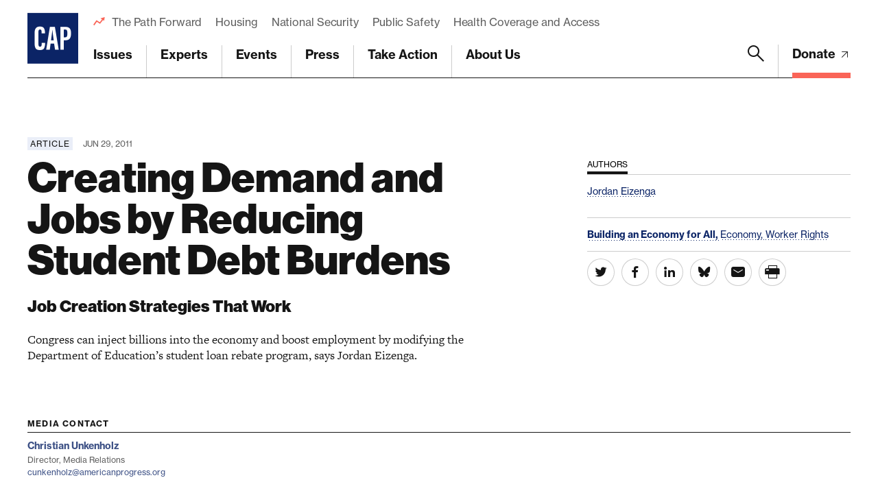

--- FILE ---
content_type: text/html; charset=utf-8
request_url: https://www.google.com/recaptcha/api2/anchor?ar=1&k=6LfIt-UcAAAAAGjbYQY9m5Pk7zqbRt-EIkpNkSbB&co=aHR0cHM6Ly93d3cuYW1lcmljYW5wcm9ncmVzcy5vcmc6NDQz&hl=en&v=PoyoqOPhxBO7pBk68S4YbpHZ&size=invisible&anchor-ms=20000&execute-ms=30000&cb=6g4ie0c7jli1
body_size: 48643
content:
<!DOCTYPE HTML><html dir="ltr" lang="en"><head><meta http-equiv="Content-Type" content="text/html; charset=UTF-8">
<meta http-equiv="X-UA-Compatible" content="IE=edge">
<title>reCAPTCHA</title>
<style type="text/css">
/* cyrillic-ext */
@font-face {
  font-family: 'Roboto';
  font-style: normal;
  font-weight: 400;
  font-stretch: 100%;
  src: url(//fonts.gstatic.com/s/roboto/v48/KFO7CnqEu92Fr1ME7kSn66aGLdTylUAMa3GUBHMdazTgWw.woff2) format('woff2');
  unicode-range: U+0460-052F, U+1C80-1C8A, U+20B4, U+2DE0-2DFF, U+A640-A69F, U+FE2E-FE2F;
}
/* cyrillic */
@font-face {
  font-family: 'Roboto';
  font-style: normal;
  font-weight: 400;
  font-stretch: 100%;
  src: url(//fonts.gstatic.com/s/roboto/v48/KFO7CnqEu92Fr1ME7kSn66aGLdTylUAMa3iUBHMdazTgWw.woff2) format('woff2');
  unicode-range: U+0301, U+0400-045F, U+0490-0491, U+04B0-04B1, U+2116;
}
/* greek-ext */
@font-face {
  font-family: 'Roboto';
  font-style: normal;
  font-weight: 400;
  font-stretch: 100%;
  src: url(//fonts.gstatic.com/s/roboto/v48/KFO7CnqEu92Fr1ME7kSn66aGLdTylUAMa3CUBHMdazTgWw.woff2) format('woff2');
  unicode-range: U+1F00-1FFF;
}
/* greek */
@font-face {
  font-family: 'Roboto';
  font-style: normal;
  font-weight: 400;
  font-stretch: 100%;
  src: url(//fonts.gstatic.com/s/roboto/v48/KFO7CnqEu92Fr1ME7kSn66aGLdTylUAMa3-UBHMdazTgWw.woff2) format('woff2');
  unicode-range: U+0370-0377, U+037A-037F, U+0384-038A, U+038C, U+038E-03A1, U+03A3-03FF;
}
/* math */
@font-face {
  font-family: 'Roboto';
  font-style: normal;
  font-weight: 400;
  font-stretch: 100%;
  src: url(//fonts.gstatic.com/s/roboto/v48/KFO7CnqEu92Fr1ME7kSn66aGLdTylUAMawCUBHMdazTgWw.woff2) format('woff2');
  unicode-range: U+0302-0303, U+0305, U+0307-0308, U+0310, U+0312, U+0315, U+031A, U+0326-0327, U+032C, U+032F-0330, U+0332-0333, U+0338, U+033A, U+0346, U+034D, U+0391-03A1, U+03A3-03A9, U+03B1-03C9, U+03D1, U+03D5-03D6, U+03F0-03F1, U+03F4-03F5, U+2016-2017, U+2034-2038, U+203C, U+2040, U+2043, U+2047, U+2050, U+2057, U+205F, U+2070-2071, U+2074-208E, U+2090-209C, U+20D0-20DC, U+20E1, U+20E5-20EF, U+2100-2112, U+2114-2115, U+2117-2121, U+2123-214F, U+2190, U+2192, U+2194-21AE, U+21B0-21E5, U+21F1-21F2, U+21F4-2211, U+2213-2214, U+2216-22FF, U+2308-230B, U+2310, U+2319, U+231C-2321, U+2336-237A, U+237C, U+2395, U+239B-23B7, U+23D0, U+23DC-23E1, U+2474-2475, U+25AF, U+25B3, U+25B7, U+25BD, U+25C1, U+25CA, U+25CC, U+25FB, U+266D-266F, U+27C0-27FF, U+2900-2AFF, U+2B0E-2B11, U+2B30-2B4C, U+2BFE, U+3030, U+FF5B, U+FF5D, U+1D400-1D7FF, U+1EE00-1EEFF;
}
/* symbols */
@font-face {
  font-family: 'Roboto';
  font-style: normal;
  font-weight: 400;
  font-stretch: 100%;
  src: url(//fonts.gstatic.com/s/roboto/v48/KFO7CnqEu92Fr1ME7kSn66aGLdTylUAMaxKUBHMdazTgWw.woff2) format('woff2');
  unicode-range: U+0001-000C, U+000E-001F, U+007F-009F, U+20DD-20E0, U+20E2-20E4, U+2150-218F, U+2190, U+2192, U+2194-2199, U+21AF, U+21E6-21F0, U+21F3, U+2218-2219, U+2299, U+22C4-22C6, U+2300-243F, U+2440-244A, U+2460-24FF, U+25A0-27BF, U+2800-28FF, U+2921-2922, U+2981, U+29BF, U+29EB, U+2B00-2BFF, U+4DC0-4DFF, U+FFF9-FFFB, U+10140-1018E, U+10190-1019C, U+101A0, U+101D0-101FD, U+102E0-102FB, U+10E60-10E7E, U+1D2C0-1D2D3, U+1D2E0-1D37F, U+1F000-1F0FF, U+1F100-1F1AD, U+1F1E6-1F1FF, U+1F30D-1F30F, U+1F315, U+1F31C, U+1F31E, U+1F320-1F32C, U+1F336, U+1F378, U+1F37D, U+1F382, U+1F393-1F39F, U+1F3A7-1F3A8, U+1F3AC-1F3AF, U+1F3C2, U+1F3C4-1F3C6, U+1F3CA-1F3CE, U+1F3D4-1F3E0, U+1F3ED, U+1F3F1-1F3F3, U+1F3F5-1F3F7, U+1F408, U+1F415, U+1F41F, U+1F426, U+1F43F, U+1F441-1F442, U+1F444, U+1F446-1F449, U+1F44C-1F44E, U+1F453, U+1F46A, U+1F47D, U+1F4A3, U+1F4B0, U+1F4B3, U+1F4B9, U+1F4BB, U+1F4BF, U+1F4C8-1F4CB, U+1F4D6, U+1F4DA, U+1F4DF, U+1F4E3-1F4E6, U+1F4EA-1F4ED, U+1F4F7, U+1F4F9-1F4FB, U+1F4FD-1F4FE, U+1F503, U+1F507-1F50B, U+1F50D, U+1F512-1F513, U+1F53E-1F54A, U+1F54F-1F5FA, U+1F610, U+1F650-1F67F, U+1F687, U+1F68D, U+1F691, U+1F694, U+1F698, U+1F6AD, U+1F6B2, U+1F6B9-1F6BA, U+1F6BC, U+1F6C6-1F6CF, U+1F6D3-1F6D7, U+1F6E0-1F6EA, U+1F6F0-1F6F3, U+1F6F7-1F6FC, U+1F700-1F7FF, U+1F800-1F80B, U+1F810-1F847, U+1F850-1F859, U+1F860-1F887, U+1F890-1F8AD, U+1F8B0-1F8BB, U+1F8C0-1F8C1, U+1F900-1F90B, U+1F93B, U+1F946, U+1F984, U+1F996, U+1F9E9, U+1FA00-1FA6F, U+1FA70-1FA7C, U+1FA80-1FA89, U+1FA8F-1FAC6, U+1FACE-1FADC, U+1FADF-1FAE9, U+1FAF0-1FAF8, U+1FB00-1FBFF;
}
/* vietnamese */
@font-face {
  font-family: 'Roboto';
  font-style: normal;
  font-weight: 400;
  font-stretch: 100%;
  src: url(//fonts.gstatic.com/s/roboto/v48/KFO7CnqEu92Fr1ME7kSn66aGLdTylUAMa3OUBHMdazTgWw.woff2) format('woff2');
  unicode-range: U+0102-0103, U+0110-0111, U+0128-0129, U+0168-0169, U+01A0-01A1, U+01AF-01B0, U+0300-0301, U+0303-0304, U+0308-0309, U+0323, U+0329, U+1EA0-1EF9, U+20AB;
}
/* latin-ext */
@font-face {
  font-family: 'Roboto';
  font-style: normal;
  font-weight: 400;
  font-stretch: 100%;
  src: url(//fonts.gstatic.com/s/roboto/v48/KFO7CnqEu92Fr1ME7kSn66aGLdTylUAMa3KUBHMdazTgWw.woff2) format('woff2');
  unicode-range: U+0100-02BA, U+02BD-02C5, U+02C7-02CC, U+02CE-02D7, U+02DD-02FF, U+0304, U+0308, U+0329, U+1D00-1DBF, U+1E00-1E9F, U+1EF2-1EFF, U+2020, U+20A0-20AB, U+20AD-20C0, U+2113, U+2C60-2C7F, U+A720-A7FF;
}
/* latin */
@font-face {
  font-family: 'Roboto';
  font-style: normal;
  font-weight: 400;
  font-stretch: 100%;
  src: url(//fonts.gstatic.com/s/roboto/v48/KFO7CnqEu92Fr1ME7kSn66aGLdTylUAMa3yUBHMdazQ.woff2) format('woff2');
  unicode-range: U+0000-00FF, U+0131, U+0152-0153, U+02BB-02BC, U+02C6, U+02DA, U+02DC, U+0304, U+0308, U+0329, U+2000-206F, U+20AC, U+2122, U+2191, U+2193, U+2212, U+2215, U+FEFF, U+FFFD;
}
/* cyrillic-ext */
@font-face {
  font-family: 'Roboto';
  font-style: normal;
  font-weight: 500;
  font-stretch: 100%;
  src: url(//fonts.gstatic.com/s/roboto/v48/KFO7CnqEu92Fr1ME7kSn66aGLdTylUAMa3GUBHMdazTgWw.woff2) format('woff2');
  unicode-range: U+0460-052F, U+1C80-1C8A, U+20B4, U+2DE0-2DFF, U+A640-A69F, U+FE2E-FE2F;
}
/* cyrillic */
@font-face {
  font-family: 'Roboto';
  font-style: normal;
  font-weight: 500;
  font-stretch: 100%;
  src: url(//fonts.gstatic.com/s/roboto/v48/KFO7CnqEu92Fr1ME7kSn66aGLdTylUAMa3iUBHMdazTgWw.woff2) format('woff2');
  unicode-range: U+0301, U+0400-045F, U+0490-0491, U+04B0-04B1, U+2116;
}
/* greek-ext */
@font-face {
  font-family: 'Roboto';
  font-style: normal;
  font-weight: 500;
  font-stretch: 100%;
  src: url(//fonts.gstatic.com/s/roboto/v48/KFO7CnqEu92Fr1ME7kSn66aGLdTylUAMa3CUBHMdazTgWw.woff2) format('woff2');
  unicode-range: U+1F00-1FFF;
}
/* greek */
@font-face {
  font-family: 'Roboto';
  font-style: normal;
  font-weight: 500;
  font-stretch: 100%;
  src: url(//fonts.gstatic.com/s/roboto/v48/KFO7CnqEu92Fr1ME7kSn66aGLdTylUAMa3-UBHMdazTgWw.woff2) format('woff2');
  unicode-range: U+0370-0377, U+037A-037F, U+0384-038A, U+038C, U+038E-03A1, U+03A3-03FF;
}
/* math */
@font-face {
  font-family: 'Roboto';
  font-style: normal;
  font-weight: 500;
  font-stretch: 100%;
  src: url(//fonts.gstatic.com/s/roboto/v48/KFO7CnqEu92Fr1ME7kSn66aGLdTylUAMawCUBHMdazTgWw.woff2) format('woff2');
  unicode-range: U+0302-0303, U+0305, U+0307-0308, U+0310, U+0312, U+0315, U+031A, U+0326-0327, U+032C, U+032F-0330, U+0332-0333, U+0338, U+033A, U+0346, U+034D, U+0391-03A1, U+03A3-03A9, U+03B1-03C9, U+03D1, U+03D5-03D6, U+03F0-03F1, U+03F4-03F5, U+2016-2017, U+2034-2038, U+203C, U+2040, U+2043, U+2047, U+2050, U+2057, U+205F, U+2070-2071, U+2074-208E, U+2090-209C, U+20D0-20DC, U+20E1, U+20E5-20EF, U+2100-2112, U+2114-2115, U+2117-2121, U+2123-214F, U+2190, U+2192, U+2194-21AE, U+21B0-21E5, U+21F1-21F2, U+21F4-2211, U+2213-2214, U+2216-22FF, U+2308-230B, U+2310, U+2319, U+231C-2321, U+2336-237A, U+237C, U+2395, U+239B-23B7, U+23D0, U+23DC-23E1, U+2474-2475, U+25AF, U+25B3, U+25B7, U+25BD, U+25C1, U+25CA, U+25CC, U+25FB, U+266D-266F, U+27C0-27FF, U+2900-2AFF, U+2B0E-2B11, U+2B30-2B4C, U+2BFE, U+3030, U+FF5B, U+FF5D, U+1D400-1D7FF, U+1EE00-1EEFF;
}
/* symbols */
@font-face {
  font-family: 'Roboto';
  font-style: normal;
  font-weight: 500;
  font-stretch: 100%;
  src: url(//fonts.gstatic.com/s/roboto/v48/KFO7CnqEu92Fr1ME7kSn66aGLdTylUAMaxKUBHMdazTgWw.woff2) format('woff2');
  unicode-range: U+0001-000C, U+000E-001F, U+007F-009F, U+20DD-20E0, U+20E2-20E4, U+2150-218F, U+2190, U+2192, U+2194-2199, U+21AF, U+21E6-21F0, U+21F3, U+2218-2219, U+2299, U+22C4-22C6, U+2300-243F, U+2440-244A, U+2460-24FF, U+25A0-27BF, U+2800-28FF, U+2921-2922, U+2981, U+29BF, U+29EB, U+2B00-2BFF, U+4DC0-4DFF, U+FFF9-FFFB, U+10140-1018E, U+10190-1019C, U+101A0, U+101D0-101FD, U+102E0-102FB, U+10E60-10E7E, U+1D2C0-1D2D3, U+1D2E0-1D37F, U+1F000-1F0FF, U+1F100-1F1AD, U+1F1E6-1F1FF, U+1F30D-1F30F, U+1F315, U+1F31C, U+1F31E, U+1F320-1F32C, U+1F336, U+1F378, U+1F37D, U+1F382, U+1F393-1F39F, U+1F3A7-1F3A8, U+1F3AC-1F3AF, U+1F3C2, U+1F3C4-1F3C6, U+1F3CA-1F3CE, U+1F3D4-1F3E0, U+1F3ED, U+1F3F1-1F3F3, U+1F3F5-1F3F7, U+1F408, U+1F415, U+1F41F, U+1F426, U+1F43F, U+1F441-1F442, U+1F444, U+1F446-1F449, U+1F44C-1F44E, U+1F453, U+1F46A, U+1F47D, U+1F4A3, U+1F4B0, U+1F4B3, U+1F4B9, U+1F4BB, U+1F4BF, U+1F4C8-1F4CB, U+1F4D6, U+1F4DA, U+1F4DF, U+1F4E3-1F4E6, U+1F4EA-1F4ED, U+1F4F7, U+1F4F9-1F4FB, U+1F4FD-1F4FE, U+1F503, U+1F507-1F50B, U+1F50D, U+1F512-1F513, U+1F53E-1F54A, U+1F54F-1F5FA, U+1F610, U+1F650-1F67F, U+1F687, U+1F68D, U+1F691, U+1F694, U+1F698, U+1F6AD, U+1F6B2, U+1F6B9-1F6BA, U+1F6BC, U+1F6C6-1F6CF, U+1F6D3-1F6D7, U+1F6E0-1F6EA, U+1F6F0-1F6F3, U+1F6F7-1F6FC, U+1F700-1F7FF, U+1F800-1F80B, U+1F810-1F847, U+1F850-1F859, U+1F860-1F887, U+1F890-1F8AD, U+1F8B0-1F8BB, U+1F8C0-1F8C1, U+1F900-1F90B, U+1F93B, U+1F946, U+1F984, U+1F996, U+1F9E9, U+1FA00-1FA6F, U+1FA70-1FA7C, U+1FA80-1FA89, U+1FA8F-1FAC6, U+1FACE-1FADC, U+1FADF-1FAE9, U+1FAF0-1FAF8, U+1FB00-1FBFF;
}
/* vietnamese */
@font-face {
  font-family: 'Roboto';
  font-style: normal;
  font-weight: 500;
  font-stretch: 100%;
  src: url(//fonts.gstatic.com/s/roboto/v48/KFO7CnqEu92Fr1ME7kSn66aGLdTylUAMa3OUBHMdazTgWw.woff2) format('woff2');
  unicode-range: U+0102-0103, U+0110-0111, U+0128-0129, U+0168-0169, U+01A0-01A1, U+01AF-01B0, U+0300-0301, U+0303-0304, U+0308-0309, U+0323, U+0329, U+1EA0-1EF9, U+20AB;
}
/* latin-ext */
@font-face {
  font-family: 'Roboto';
  font-style: normal;
  font-weight: 500;
  font-stretch: 100%;
  src: url(//fonts.gstatic.com/s/roboto/v48/KFO7CnqEu92Fr1ME7kSn66aGLdTylUAMa3KUBHMdazTgWw.woff2) format('woff2');
  unicode-range: U+0100-02BA, U+02BD-02C5, U+02C7-02CC, U+02CE-02D7, U+02DD-02FF, U+0304, U+0308, U+0329, U+1D00-1DBF, U+1E00-1E9F, U+1EF2-1EFF, U+2020, U+20A0-20AB, U+20AD-20C0, U+2113, U+2C60-2C7F, U+A720-A7FF;
}
/* latin */
@font-face {
  font-family: 'Roboto';
  font-style: normal;
  font-weight: 500;
  font-stretch: 100%;
  src: url(//fonts.gstatic.com/s/roboto/v48/KFO7CnqEu92Fr1ME7kSn66aGLdTylUAMa3yUBHMdazQ.woff2) format('woff2');
  unicode-range: U+0000-00FF, U+0131, U+0152-0153, U+02BB-02BC, U+02C6, U+02DA, U+02DC, U+0304, U+0308, U+0329, U+2000-206F, U+20AC, U+2122, U+2191, U+2193, U+2212, U+2215, U+FEFF, U+FFFD;
}
/* cyrillic-ext */
@font-face {
  font-family: 'Roboto';
  font-style: normal;
  font-weight: 900;
  font-stretch: 100%;
  src: url(//fonts.gstatic.com/s/roboto/v48/KFO7CnqEu92Fr1ME7kSn66aGLdTylUAMa3GUBHMdazTgWw.woff2) format('woff2');
  unicode-range: U+0460-052F, U+1C80-1C8A, U+20B4, U+2DE0-2DFF, U+A640-A69F, U+FE2E-FE2F;
}
/* cyrillic */
@font-face {
  font-family: 'Roboto';
  font-style: normal;
  font-weight: 900;
  font-stretch: 100%;
  src: url(//fonts.gstatic.com/s/roboto/v48/KFO7CnqEu92Fr1ME7kSn66aGLdTylUAMa3iUBHMdazTgWw.woff2) format('woff2');
  unicode-range: U+0301, U+0400-045F, U+0490-0491, U+04B0-04B1, U+2116;
}
/* greek-ext */
@font-face {
  font-family: 'Roboto';
  font-style: normal;
  font-weight: 900;
  font-stretch: 100%;
  src: url(//fonts.gstatic.com/s/roboto/v48/KFO7CnqEu92Fr1ME7kSn66aGLdTylUAMa3CUBHMdazTgWw.woff2) format('woff2');
  unicode-range: U+1F00-1FFF;
}
/* greek */
@font-face {
  font-family: 'Roboto';
  font-style: normal;
  font-weight: 900;
  font-stretch: 100%;
  src: url(//fonts.gstatic.com/s/roboto/v48/KFO7CnqEu92Fr1ME7kSn66aGLdTylUAMa3-UBHMdazTgWw.woff2) format('woff2');
  unicode-range: U+0370-0377, U+037A-037F, U+0384-038A, U+038C, U+038E-03A1, U+03A3-03FF;
}
/* math */
@font-face {
  font-family: 'Roboto';
  font-style: normal;
  font-weight: 900;
  font-stretch: 100%;
  src: url(//fonts.gstatic.com/s/roboto/v48/KFO7CnqEu92Fr1ME7kSn66aGLdTylUAMawCUBHMdazTgWw.woff2) format('woff2');
  unicode-range: U+0302-0303, U+0305, U+0307-0308, U+0310, U+0312, U+0315, U+031A, U+0326-0327, U+032C, U+032F-0330, U+0332-0333, U+0338, U+033A, U+0346, U+034D, U+0391-03A1, U+03A3-03A9, U+03B1-03C9, U+03D1, U+03D5-03D6, U+03F0-03F1, U+03F4-03F5, U+2016-2017, U+2034-2038, U+203C, U+2040, U+2043, U+2047, U+2050, U+2057, U+205F, U+2070-2071, U+2074-208E, U+2090-209C, U+20D0-20DC, U+20E1, U+20E5-20EF, U+2100-2112, U+2114-2115, U+2117-2121, U+2123-214F, U+2190, U+2192, U+2194-21AE, U+21B0-21E5, U+21F1-21F2, U+21F4-2211, U+2213-2214, U+2216-22FF, U+2308-230B, U+2310, U+2319, U+231C-2321, U+2336-237A, U+237C, U+2395, U+239B-23B7, U+23D0, U+23DC-23E1, U+2474-2475, U+25AF, U+25B3, U+25B7, U+25BD, U+25C1, U+25CA, U+25CC, U+25FB, U+266D-266F, U+27C0-27FF, U+2900-2AFF, U+2B0E-2B11, U+2B30-2B4C, U+2BFE, U+3030, U+FF5B, U+FF5D, U+1D400-1D7FF, U+1EE00-1EEFF;
}
/* symbols */
@font-face {
  font-family: 'Roboto';
  font-style: normal;
  font-weight: 900;
  font-stretch: 100%;
  src: url(//fonts.gstatic.com/s/roboto/v48/KFO7CnqEu92Fr1ME7kSn66aGLdTylUAMaxKUBHMdazTgWw.woff2) format('woff2');
  unicode-range: U+0001-000C, U+000E-001F, U+007F-009F, U+20DD-20E0, U+20E2-20E4, U+2150-218F, U+2190, U+2192, U+2194-2199, U+21AF, U+21E6-21F0, U+21F3, U+2218-2219, U+2299, U+22C4-22C6, U+2300-243F, U+2440-244A, U+2460-24FF, U+25A0-27BF, U+2800-28FF, U+2921-2922, U+2981, U+29BF, U+29EB, U+2B00-2BFF, U+4DC0-4DFF, U+FFF9-FFFB, U+10140-1018E, U+10190-1019C, U+101A0, U+101D0-101FD, U+102E0-102FB, U+10E60-10E7E, U+1D2C0-1D2D3, U+1D2E0-1D37F, U+1F000-1F0FF, U+1F100-1F1AD, U+1F1E6-1F1FF, U+1F30D-1F30F, U+1F315, U+1F31C, U+1F31E, U+1F320-1F32C, U+1F336, U+1F378, U+1F37D, U+1F382, U+1F393-1F39F, U+1F3A7-1F3A8, U+1F3AC-1F3AF, U+1F3C2, U+1F3C4-1F3C6, U+1F3CA-1F3CE, U+1F3D4-1F3E0, U+1F3ED, U+1F3F1-1F3F3, U+1F3F5-1F3F7, U+1F408, U+1F415, U+1F41F, U+1F426, U+1F43F, U+1F441-1F442, U+1F444, U+1F446-1F449, U+1F44C-1F44E, U+1F453, U+1F46A, U+1F47D, U+1F4A3, U+1F4B0, U+1F4B3, U+1F4B9, U+1F4BB, U+1F4BF, U+1F4C8-1F4CB, U+1F4D6, U+1F4DA, U+1F4DF, U+1F4E3-1F4E6, U+1F4EA-1F4ED, U+1F4F7, U+1F4F9-1F4FB, U+1F4FD-1F4FE, U+1F503, U+1F507-1F50B, U+1F50D, U+1F512-1F513, U+1F53E-1F54A, U+1F54F-1F5FA, U+1F610, U+1F650-1F67F, U+1F687, U+1F68D, U+1F691, U+1F694, U+1F698, U+1F6AD, U+1F6B2, U+1F6B9-1F6BA, U+1F6BC, U+1F6C6-1F6CF, U+1F6D3-1F6D7, U+1F6E0-1F6EA, U+1F6F0-1F6F3, U+1F6F7-1F6FC, U+1F700-1F7FF, U+1F800-1F80B, U+1F810-1F847, U+1F850-1F859, U+1F860-1F887, U+1F890-1F8AD, U+1F8B0-1F8BB, U+1F8C0-1F8C1, U+1F900-1F90B, U+1F93B, U+1F946, U+1F984, U+1F996, U+1F9E9, U+1FA00-1FA6F, U+1FA70-1FA7C, U+1FA80-1FA89, U+1FA8F-1FAC6, U+1FACE-1FADC, U+1FADF-1FAE9, U+1FAF0-1FAF8, U+1FB00-1FBFF;
}
/* vietnamese */
@font-face {
  font-family: 'Roboto';
  font-style: normal;
  font-weight: 900;
  font-stretch: 100%;
  src: url(//fonts.gstatic.com/s/roboto/v48/KFO7CnqEu92Fr1ME7kSn66aGLdTylUAMa3OUBHMdazTgWw.woff2) format('woff2');
  unicode-range: U+0102-0103, U+0110-0111, U+0128-0129, U+0168-0169, U+01A0-01A1, U+01AF-01B0, U+0300-0301, U+0303-0304, U+0308-0309, U+0323, U+0329, U+1EA0-1EF9, U+20AB;
}
/* latin-ext */
@font-face {
  font-family: 'Roboto';
  font-style: normal;
  font-weight: 900;
  font-stretch: 100%;
  src: url(//fonts.gstatic.com/s/roboto/v48/KFO7CnqEu92Fr1ME7kSn66aGLdTylUAMa3KUBHMdazTgWw.woff2) format('woff2');
  unicode-range: U+0100-02BA, U+02BD-02C5, U+02C7-02CC, U+02CE-02D7, U+02DD-02FF, U+0304, U+0308, U+0329, U+1D00-1DBF, U+1E00-1E9F, U+1EF2-1EFF, U+2020, U+20A0-20AB, U+20AD-20C0, U+2113, U+2C60-2C7F, U+A720-A7FF;
}
/* latin */
@font-face {
  font-family: 'Roboto';
  font-style: normal;
  font-weight: 900;
  font-stretch: 100%;
  src: url(//fonts.gstatic.com/s/roboto/v48/KFO7CnqEu92Fr1ME7kSn66aGLdTylUAMa3yUBHMdazQ.woff2) format('woff2');
  unicode-range: U+0000-00FF, U+0131, U+0152-0153, U+02BB-02BC, U+02C6, U+02DA, U+02DC, U+0304, U+0308, U+0329, U+2000-206F, U+20AC, U+2122, U+2191, U+2193, U+2212, U+2215, U+FEFF, U+FFFD;
}

</style>
<link rel="stylesheet" type="text/css" href="https://www.gstatic.com/recaptcha/releases/PoyoqOPhxBO7pBk68S4YbpHZ/styles__ltr.css">
<script nonce="fKDTv1xUxeg0TdwKpL6IZg" type="text/javascript">window['__recaptcha_api'] = 'https://www.google.com/recaptcha/api2/';</script>
<script type="text/javascript" src="https://www.gstatic.com/recaptcha/releases/PoyoqOPhxBO7pBk68S4YbpHZ/recaptcha__en.js" nonce="fKDTv1xUxeg0TdwKpL6IZg">
      
    </script></head>
<body><div id="rc-anchor-alert" class="rc-anchor-alert"></div>
<input type="hidden" id="recaptcha-token" value="[base64]">
<script type="text/javascript" nonce="fKDTv1xUxeg0TdwKpL6IZg">
      recaptcha.anchor.Main.init("[\x22ainput\x22,[\x22bgdata\x22,\x22\x22,\[base64]/[base64]/[base64]/[base64]/[base64]/[base64]/[base64]/[base64]/[base64]/[base64]\\u003d\x22,\[base64]\x22,\x22InzCgGE3wqbDtGPDisK7w5jCpUETw7DCqjoFwp3Cr8OOwpLDtsKmF0HCgMKmFQYbwokKwoVZwqrDrFLCrC/Dt0VUV8KZw5YTfcK1woIwXWvDlsOSPAhoNMKIw7TDtB3CuhERFH9/w4rCqMOYX8OAw5xmwoBIwoYLw7FIbsKsw5DDtcOpIi3DrMO/wonCv8OdLFPClcKLwr/CtEbDjHvDrcObfQQrTcK9w5VIw5vDlkPDkcOmDcKyXznDgm7DjsKgF8OcJEM1w7gTT8Obwo4POsORGDIEwpXCjcOBwrJnwrY0VWDDvl0bwqTDnsKVwovDuMKdwqF4NCPCusK9KW4Fwq/DjsKGCT0WMcOIwqzCkArDg8OOWnQIwpPCvMK5NcOKZ1DCjMO/w6HDgMKxw5PDpX5zw4RSQBpgw79VXG8eA3PDscO7O23Ci2PCm0fDvcOvGEfCosKKLjjCq3HCn3F6GMOTwqHCum7DpV4aJV7DoG/Dj8KcwrMyPlYGVcOfQMKHwoPCgsOXKT/DhATDl8OQHcOAwp7DssKjYGTDsUTDnw9CwrLCtcO8FcOKYzpebX7CscKRKsOCJcKiN2nCocKcKMKtSwHDpz/Dp8OqNMKgwqZMwrfCi8Odw5XDlgwaG13DrWcIwpnCqsKuV8KDwpTDoyjCkcKewrrDvcKdOUrCtcOyPEkew5cpCEPCh8OXw63DicOVKVNAw5g7w5nDu3VOw40AdFrChR9dw5/DlF3DtgHDu8KLUCHDvcOUwozDjsKRw584XyAFw68bGcO6fcOECU3CusKjwqfCisO0IMOEwoAnHcOKwqfCn8Kqw7pNG8KUUcKkaQXCq8O5wq8+wodXwq/Dn1HCr8OSw7PCryjDr8Kzwo/DnsKlIsOxaH5Sw7/Cjzo4fsK3wqvDl8KJw6DChsKZWcKSw5/DhsKyMMOfwqjDocKxwr3Ds341P1clw7bChgPCnFgEw7YLCSZHwqcIeMODwrwkwo/DlsKSFMKcBXZhZWPCq8O3Lx9VbcKqwrg+B8OQw53DmUkBbcKqAMOTw6bDmBfDosO1w5peF8Obw5DDmiZtwoLCvcOSwqc6CzVIesOSYxDCnFkhwqYow43CmjDCiifDmMK4w4U2wqPDpmTCtcK5w4HClh3DlcKLY8OMw58VUUzClcK1Qw0CwqNpw4DCuMK0w6/DscO2d8KywpRPfjLDvsO+ScKqR8OkaMO7wqnCiTXChMKjw7nCvVlEHFMKw4xeVwfCt8K7EXlXMWFIw5Jzw67Cn8OxBi3CkcOQAnrDqsOjw7fCm1XCl8K2dMKLS8K2wrdBwoUrw4/DuhvCrGvCpcKHw5N7UFBnI8KFwr3DnkLDncKLAi3DsVgwwobCsMO/wrIAwrXCpcONwr/DgzDDvGo0a1vCkRUENcKXXMOWw60IXcKzYsOzE3wPw63CoMONcA/CgcKpwr4/X33Dg8Oww45CwqEzIcOvKcKMHgHCmU1sDsKBw7XDhCpsTsOlEcOBwrceasOWwpM3MHEJwp8eMl7CnMOyw6FrPiDDiXdjCjfCthwtNsOSwrXCrwIDw43DssKew5k3FMKWw4fDoMOaI8OEw4/Dqw3CgDsLSMK+wo06w4hHPMKEwqoSJsKHw6XCsmp8IBrDkjsbFH9dw5/CoULCmsKow5rDlVxrEcK5fDjCjF7DvBnDjBrDky/DpcKJw5rDvTRewqIbEMOyw6/[base64]/ClsO5MVRaw5/Dl8OZD0/CsMKtQMOzwosuwpHCiMOUwp/CgcKNw6fDlcOwPMOQeHvDqsOdYy0Jw6vDpwfCiMKvJsKfwrFHwqzCkcOUw7QIwrLCk2I9J8Ofw4A/IlwYF2hJakEzWMOxw45/clfCuHrDqAAHGGXCgcONw4dKeVtiwpE3X0N1cQR1w7pkw7Q3wo0YwpHCqATDkGnDpE7CgDHDghFSTRZGSmjCogVnRsO2wpXDm3HChcKmU8KvOcORwpvCscKtN8OWw4phwobDvXLCgsOFIRACVmIjwo5pJRsNwoc2w6RCX8K1NcOnw7IfKhPDlU3Dow/DpcO2wpdsIxNawo/Dq8KAJ8O5OMK1woLCksKCU2hXLCfDpV7Cj8KZYsKERsKzKErCqMK/aMOtC8KcAcOIwrvDlTrDoEIVc8OBwqjCihrDqSBNw7PDo8OnwrDDqMK0MWrDh8Kkwr0Gw7bCgcOVw5bDlEbDk8KVwpzDtR7Ct8KTw4LDv0rDqMKcQDXCgsK+wqHDpF/DnCPDiCoGw4FAOsORWMO8wq/[base64]/CmHFcXVPDr8OOw4/DisK1IyHCpkxwFjTCvVTDuMKoMnTChWEGwo/CqMKSw7fDigTDnHIow6jCiMO3wo0qw5fCuMORR8KcEMK9w4zCucOXNxkVNm7CqsO8HMO1wqsjL8KKJmXDhcOTLcKKFDzDhn3Cn8Oaw5PCuGDCoMK/J8OEw5fCmyMJAznCnz4IwrrDlsK/ScOrZ8KuT8Kew47Dt1/[base64]/L8K6wrQlw5M/BkY0wqV6ElzCgzTDpiXDj1fDpTXDhxZdw4DCvSPDlMOfw5HCsAjDtMO9Sx5sw6BUwpQJw4/DgsOpcXFEwpASw5gGLsKSQsKoX8OCd1VDbcKZMmzDlcO5GcKEcx9Twr/CnMOow6PDn8KYGSEow64cCxjDrl3DlMOKKcK3wqLDtWTDm8OFw4VFw6AbwoRkwrhWw4LCpyZaw7s0Rz9SwpjDhMK8w5/DosKmw5rDs8KCw5BdZTsga8Ktw5NKdmNlNAJ3D1nDvsKywoM5IMKVwppuccK8UhfCih7DmsO2wrDDsVRaw7rCrSdNOcKQw5nDllkaFcOZfHzDt8KQw5bDjMKbLsObUcKcwp/[base64]/[base64]/DgMOeSUsFw73DnwDDmMKzOMOKAsOUw47Du8KdGcK2w5TCncO/[base64]/DhMOCw5LDvMO4Y8O1wr4Ye8KpY8K8cMKeGGgJw7LCkMKJGsOiSRlhUcOpODbClMOSw7EjcAHDoW/[base64]/[base64]/CgMKHw5/[base64]/fcO7I8OmQh/DqTwxHMODNAjCkVjDo14hwrhiWHTCti0iw5gqQGPDlEbDrsKMbh7Duk7Dnm3DgsKHFXEKHEgqwrBHwpYqwplFRzV6w7bCqsK6w53DmSEbwqFgwpzDn8Otw48cw57DlcOKSXgPwoNmazREwpTCiXdidcO8wqzCuwhPbBHCtE5ww4TCjmlNw4/CjcKoUAdhaDDDjQzCkhZJNzBaw4ZDwp8mCMOow43CjcOxe1YDwpxzUgjCjMOlwr8uwpF+wq/Cr0vChMOoMR/CozldWcOMagPDmQcMZMO3w5F3LHJEVsOrw6xmFsKMN8ONEmMYLkzCvMOTT8OoQH7DvMOQPBzCswLDoBM+wrHCgVQ3T8K6wqbDr2RcJRkTwqrCsMKvTVY6P8OWTcKKw4jCkSjDjcOLKMOVw5F4w4nCqcK/w5bDv0PDgUXDkcOAw6zCj2PCl07CiMKGw6wwwrtnwoBqdywsw7vDtcKtw55wwp7Dt8KLesOFw4pMKMO2w5ElG3TCl1Nyw7VEw7pnw7YiworDtcO/fRnCiX3DjTvCkBbDpsKrwozCtcOSZMOwWcOKaExBw75tw77Cp3LDgMKWGsOfwrpWw4HDnV9NCQDClxfDrT4xwqbDqztjXSvDgMKeFDhPw4dzRcKdMk3CnAJOKMOHw6txw4nDlsKeajHDnMKqwpR/LcOCV2PDmiMcwoQfw6wCAEFXwpzDpsORw6otOntpOj/CqcKadsKGRsOzwrJJCCkZwrwnw53CuH4Hw4zDg8K2d8OWIsKvIMKsUwHCiGpsbmHDncKywpVIOcOnw5bDhMKUQlfDigrDp8OYI8KIwq4Ww4LCh8KAwpjDnsKgJsKDw4/[base64]/DusOhw6JQw547MMK1w5NBFAvDnAxqa8OSDcK9CxU0w4pLWsOxcsKGw5DCtsKDwqF1Th/[base64]/CszoFX17DqwrDjcOmw5E3w7vDpMKewrLDrhvDsUvCog3DhMOcwq9Yw6VxesKswqxHbwsYWMKFC1dHDMKswq5ow7nCoQHDlWnDtErDj8KNwrnDsWbDicKKwo/DvkHDpcOQw7DChCk6w6Anw4FTw5IYXk0JFsKiwrA0wqbDo8K+wqvDt8KAQjrDicKXZRRyccK3bcOyfMKRw7V1FsKAw4oZIx/CpcKOwo3CmWkNwpnDvDHCmwXCmzALCGB0w6jClAvCgsKif8OcwpNHKMKeNMO1wrPDjkV/[base64]/QhXCgltyF1PCikAYw67CvXRow77Dj8KvZULChcOxw4DDgQN4BU0Iw4QTHzrCnT9vwqnCisK1wojDo0nCscOHVTPCjgvCogp1EDxkw4EDQMO6KsKDw4fDhBbDnG3DkFl6e2kowrQrHsK0wokww7MBZXFBE8O6K0LCmcKUWUwfwpDDo2LCtBbDh2/CvlQhG1ELw78XwrrCgnzDuWbDmsO6w6AIwrXCkx0IUgYVwqTCv3dVBDBPQyDCisOLwo4Iwr5jwpoyKsKZf8Kgw4whw5c8eSfCrsKow6NFw7DCgx4ywp9/WMK3w47CgMKMacKhaEjDocKPwo/DoiR4cFAYwrgYOsKaMsKxXSPCs8OMw4zDlsOlJsO2LkYEAEhDw5DDryMdw5jDpF/[base64]/[base64]/FVFqw5PDhMK+w4JIw5JYwozCocOZH8OmFMOoR8O6K8K1w6IZMyDDhVDDr8OKw7gLVcOkccK/DgLDgcK+wrQcwpjCtRrDkGHCqsKiw5Bxw4gpRsK2worDnsKEXMKFQcKqwqfDg1gow7pnaxdxwrIQwqAAwrI9Un8hwrbCnHYVecKTwrRFw4/DuT7CnAtCXnvDkGXClMOjwr9ywoPDgBXDscOfwpHCj8OTG3pYwqzCsMOgUMOHw5/[base64]/DsmoOw5Nrw4rCqWHCvA1cNcOBfDsow6TCq8KpbWvCmTHCusOvw78YwoUOw7oZcSnCmjnCrsOdw61lwoE/YW8qw6A3J8OHb8OrfMKswoBvw4DChwUvw5fDjcKNZgbDscKKwqNwwqzCssKrCcOscFPCpQ/[base64]/FMOfwrMFKVgcwqYyFcKswp5dIjXCv3XClcKkw5hqYcKENMOTwrLCtcKEwr8TScKGc8OFeMKFwr00c8OXSz04S8KTHBnClMO+w6NaTsOAIDbCgMKHwoLCvMOQw6ZMdGZAJS4JwrnCkXUUw7Q/QCLDjz3DmMOWAsKaw5XCqh1nShrDnX3DqW3Dl8OlLsK/[base64]/w4hvwqskLyNjLGDDhsK7w701e2fDkcO2BcKhw6HDvsKsQcK4HkXDkUXCvCIowq7Cu8KDdirCqcOjZMKFwqM3w5PDsy00wpVJbE08wqXDgkzCmcOCQMKDw4vCgMKSwrPCikDDn8KGEsKtwoo/wpTCl8KGw7jDhMOxSMO9QzouS8KEdgrDjhjDr8K8HsORwqTDjMO5HBg7wq3Dv8OnwokCw5LCiRfDm8O1w6bDrMOgw4DCp8K0w64KHg1rFy3DkmkHw4ouwo5bKEB8GFHCmMOxw4jCpVvCnsOtMSvCsS7CrcK0dsKMUlHCh8ODU8KiwrpfcVd5GMOiwrhiw4/DsAh9wqXCrsKcPMK5wqoNw6EzI8KII1rClMO+A8KUIRZDwrvCg8OQL8KTw5wpw5l0Xz5xw5TDvDUmH8KEYMKFQmE2w6Iuw6fCicOMCcObw6JYFsOFKcKMQxdlwqfCoMKEGsKpRsKQSMO/[base64]/w7IxZcKMw7UFKiZQwrN9w5bCsEkBcMOUw7vDl8O/bMOzw75KwoYzwrhfw757dygrwo3CpsObVzXDhzQMUsO+T8OWbcKVw6xRVwXDg8OWwp/CtsKGw53DphrCqizDliLDl2HCuz3CtsOQwoXDjH/[base64]/Cl8KrJBnCoG3DtMOHBsOoOSM/w6AEwo5/OXXCqypjwoIPw4VrWWwYeMK+XsKXZcOAIsKiw6V6wovCssOlDSPCthIfwqoLAcO8w5fDvGg+XjHDvQPDpkFvw6vCriAtb8O3OTjCnXfDsDpOahbDp8OJw4RScMKyAsKjwo1jwqcswos8E2Jewr/[base64]/DmSdBecK4w70Nw5XCjV/DiQfClhXDl3LCkgnDtcKTWsKNIQ4nw4gPRiw6w4p0wrtSPMK1F1YMSFUgWW8HwqrCoGnDkB7Ch8Olw7Enwq0Dw7PDgMOawpl8VsOswrHDjsOiOw7CkUDDmsKzwo8Swq8/[base64]/DhnPDtMOLw4Ebw4NDw6gew65MQSRgUMK/HMKnwoVZHGvDgRTDs8KRYEYzPcKQGkd5w5gkw5rDl8OkwpPCkMKkFsKEb8OXUGvCncKpMMOwwqzCg8OeHsOywrjCm0PDs1rDizvDgGkcHsK0HMObeQTDn8KGE1sEw5/[base64]/[base64]/B3rCpzzDvAk1EMOkWksUw7PCg0/CnMOWLm3ClXt5w4xOwrfCvsKywq7Cu8KjUznDsUrCocKewqnCmsO/bMKAw5Y4wrLDv8KqIHd4VngxVMK5wpXCvjbDsFbCtmY0wpt4w7XCu8OiBcOIJFDDlghJR8OXwqLCk25OHnkPwoPCsCxZw4IWSXDDvR/CoyUFOMOZw6LDgcKsw5ckAl/DjcOEwoDClMO6VsOccsO5QMK/w43DrWvDoTrCs8O0FsKaFyTDtXRuFMOtw64NJ8O9wqspK8K/[base64]/[base64]/[base64]/Cp8KgCEwZw7QXI8Onaz5ubsOVwoFxUsKOwpzDon/Ci8O9wooIwr9QG8Oyw7YUfE8wcw9/[base64]/Cg3jCvsKVXcKcw4Y1bX1Vw7kowrBJDldWY8KEw6Vdwr3Dv3U3woLDuG/Cm1LCh3RkwpHCrMK9w53CrSsawrFkwrZJKcOewq/[base64]/wotOw57DpHnCj3LDil7Do8KVw4fDiXYmwo1fSMKVHMK+I8O0wrXCucKvWcKEwo9EaFVieMOgKsOqw7pYwrNrQMKqw6AocyV/[base64]/Dql9Iw47Cl8OhwozDhcOAw67Cm0rCjnV8wpXCrFLCu8KgBRsvw7nDt8OIE1LCn8Oaw74yB2zDmFbChsK6wrLDiBknwoXCkBzCo8OXw6kBwoUVw5PDvQ9ENsKvw7PClUAeCMOLNMKJehjDqsKPFQLCg8KTwrAsw5xSYC/CgMOMw7ADTcOJw7l8O8ODUcO1H8OpOzFtw5ADwq9Pw5rDj0bDpBDCuMOZw4vCr8K5L8OTw67CvAzDiMOGQsOSf0EqExsaPsKXwoDCgQBZw47CiE/CixrCgwNBwr7DjcKfwq1AbHZnw6DDi17DnsKnPV48w4Fyb8KSw6E7w7Fmw6LDrBLDlWp7woZgwqUtwpbCnMOuwoTClMKiw5QdasKuw5TChzPDnMOcV1/Cs3nCtMOmOj3CksK7QVzCgsOww48BMz0+wonDh29xfcOvUsOQwqXCkjvCscKWQMOtwozDkigkHyPCm1jDvsOBwp8Bwr3ChsOtw6HDghDDhsKTw4HCtCovwr/CmBrDjcKVKRMdITbDiMOKXgnCrcKJwqUMw7HCkkgkw5p0w4bCsDLCuMO0w4DCoMOOOMOpCsOoFMOXD8KZw6BvFcOiw6bDtm58dMONMcKCOsKTNsOPGA7CpMKkwrcjXh/[base64]/XMOOGsKmw7Vfwp4lCB8XeErDiMOsw67CoAHCg2jDpnnDj2I+fVwaZ1/CrMKkaVobw6rCucO7woF7PsOawo1XUxrCh0k1w7XDgMOBw6LDqUwBbRnCgXJ/wpcsNcOfwrrDlyvDlsOUwrUEwrlNw4Bow4gLwrbDvMOzwqTCmcOjNsOkw6Nfw5DCpA4IdcOhIsKrw7LDjMKNwpzDhcKHTMKYw7bCuzkWw6Bnw5FtaBfDoFbDgz1MeTAUw7N4IMOlHcKmw7IMLsKLNMOZSj0Vw7zCjcKUw5vDqG/CpgnDslZxw6xcwrYQwqTCqQRnwpnCvjs/GMKHwpM3wpTCjcK/w4AowqoIOMKrUGbDr0J0PcKqAjwYwoLCjcKwPMOjbFkrw5UFf8KwAsOFw6Frw57DtcOQCCBDwrUSwozCsyzCocORXsOcMTPDh8O6woJ3w4USw7DDmH3Di2dVw4M/An7DiyUgB8OfwqrDk30zw5DCjsO3bkMmw6vCnMOyw6/DpcOeTjJPwogvwqDChSUzbD7DgAHClMO5wrfCvjpQJcKfLcOQwp7Dk1nCn3DChMO1CngHw7ViL0vDq8OCVsKywq7DtRHCi8O5w59/WgBXwp/Cm8Oawr1gw6vDt07CnDLDhmYvw6TDjcK/[base64]/CmsOGw4FTdMKuLBJGEsKZUMOuw7LCq0A0HMOQP8KtwpzCkDDCqMOpVsOVCgLCk8KYAMKaw6kRQQMDa8KZCcOvw7nCusOxwrxjbcKIaMOFw6dTw4XDh8KdQhHDpDsDwqJ1I3N3w6LDtiDCisOBeAFzwqcCMnTDicOqw6bCp8OvwqjCv8KNwpTDqgxNwqbDkC/CmsKUw5QeQTDCg8Ofw5nCvMO4wpljw5jCtiIOVDvDn1HCingYQEbDuAwHwoXCiAwqOcO2IX9pZ8KnwqnDh8Oaw7DDoBApXMK0UMKeBcO2w6U1IcK+CMKUwqTDtWDDtMOwwoZew4TDth0wVWLCs8OQw5pJImQJw6JTw4s/UsK3w5LCsHQyw4NFKxzDucO9w7plw7zCgcOEacO7GDB6EXhnesO4w5zCrMK2Y0NpwroPw7jDlsOAw6kww57DsCsGw5/[base64]/SMOPw7guQcOFRMOzWQfCu20HIcKybnbDqsKrKXHCmcK0w4vCh8KMKsOfw5LDrFTCpMKJw57CiALDpHTCvMOiCsKhw6c3ZD90wrBPFhcWwonCmcKsw5vCjsKAwrTDoMOZw7xZb8Kkw7bCq8O5wq05TQPDsEAaMEEDw7E6w619wo/[base64]/wqJRGcOJb8KfwqIAwpbCqsKMZFjDnMOgw4jDmURcwoIhUMOswplhdl3Du8K5NW1Gw4zChnhgwrvDtk3DiCbDiRzCkCR0wrzDrcKjwpDCt8OawqogXsKxdcOSTsKEDkHCssKJMiR/wrnDvmR6wq8rISJcD0wKw4zCh8OHwrbDn8K6wqBOw50XSBcKwqtKXhLCk8OKw7LDgsKLw5/[base64]/wq7CrU5DbMOuwp1wRzYZJcOxw7jCrlHDncOGwr7DosKTw6HCg8KlcMKCVztcYmXDjcO4wqJPC8Kcw4/Cj2/DhMOPw7/CvsORw6fDlMK+wrTCm8KDwqBLw4o2wrrDj8KkZWrCrcK9dC4lwo4MMBArw5bDuUPCikzDgcOWw4kTZCDCqidow5DDr1fDucKtcsKJV8KDQhPCp8KsUHHDuXA0dMKyScOZwqcxw51kIy95wpdqw7E2VMO7McKpw41WMcOqwoHCiMK/JDFyw4tHw4nDoAdXw5rCrMKqPhfDpsKjw4IyH8O1EcK1wqvDssORHMOiVjlvwrgdDMOpeMKaw7rDngJjwrhLNTZCwrnDg8KBLMOlwr42w5/CrcOdwo/CiztyOsKxXsOVORnCpHXDrcOUwrzDjcK/[base64]/[base64]/wrYLw5wNw4JUwoARImbCsDjCnS7Dn15aw6HDvcKsZcO6w7PDnsOVwpLDtMKQwp7DhcKdw6PDl8OsSXR2W3B3wobCsil6MsKtHMOiMcK/[base64]/CvMKPPsKMH8OsR31jXcOeNcK6DcKiw6FxwqFCVWUFc8KDw7E/[base64]/DtmDDqMKZw7wlKm/DmlDDtcKkQMOeZMOlVcOuYQTDn2BOwqNYRsOSNEEnWjsewoHCn8KnEXfDo8OYw7zDnsOoYkR/[base64]/Di8OeUsKLwrNCVlDCicKcMhECwo0KJzpePkM1w7HCksOzwog5wqTCusOEEcOpKcKMDzPDs8KfLMKaGcONwoFmX3jCicODP8KKOsKmwpoSOS9Xwp3DinsVT8Ocwo7DnsKqwoRRw5TDgwdCLWMRAsK/f8KHw4oAw4xTXMKoMWdqwpnDj3HDln/[base64]/DuMOZw6lRw5LColIGAC/Cq8KQw5jDmQbDk8K1wrQYK8OhF8OcRsKdw7N2w4PDl3DDrVrCpFbDpy7DrS7DlcO+wodyw7zCosOiwrt4wrdKwrwUwpgFw5nDicKHaR/[base64]/ChcOwLh/CvMKzV8O3w6vCkgvDv8KOw7UOLMK+w5FKFMOpccO4wo4Oc8OTw57DlcOyBy/Dsl/Con0cw7dTCEVHdhLDt3nDoMOTWgcSw60awqMow73CvsOmwoodGsObwqlVwpwTw6rCuSvCtSnCgsOsw7vDsg/DmsOKworDugjCmMO0QsKzMAXCqDvCsUTDtsOmLl9jwr/DtcO0wqxsSxcEwqfDrH/DuMKlVybCnMO2w4vCucKGwp/CgMKhwrk0wo3CuRXCugPCs37Dl8KLHi/[base64]/AEcAOzfDusKSfMKBwr1UUHN4w6NeQcK/w7zCtsOjCMK1wrtbN1/[base64]/wqNBA8K5ZsOxw7XCv1gxwo8kbMKqI8Oiw7PDhMOIwo97G8KHwoMzGMKhVi9yw5PDqcOFwq7DjhAcSEo2cMKrwoPDvWJdw6JGSMOowrx3c8Kvw7TCoTxGwpo4wrd8woA7wrzCqUPDk8OkAR3ClUrDtsOfSX3Co8KqYhLCpcOzWkcIw5TCvkPDvMOQCsKXQR/[base64]/wrvDlcKTVVHDp2fDjsOfZh0TD1jDicKQAMOUUw56IRppDH3DvcOKBlYnN3kqwo3DpyTDqMKrw5VYw6HCpUA1wr0MwqxTWW/Dn8OXAMOpwofCtsKfa8Osc8OXNBlMPCtDLDRMwqzCmmrCjWABEyPDg8K5EW/DssK/YkXCki8GS8KtZgDDhMKVwo7Dh0wdW8KiecOLwq0RwqfCssOoZjEGwpTClsOAwosFSwvCksKGw5Bgw5fCrsOWPMOScRpKwrzCt8O0wrIjwpzCrAjChiwsXcKQwoYHElo+FsKhWsOwwrHCicKBw5nDuMOuw55iwq3DtsOjEsOOVMKbXR/Cq8KywqRswrg3wrw2byPCkQ7ChCVOP8OuCkjDvsOXIcKVQSvCk8KYNsK6a3DDiMK6YAvDnxHDrMOMDcKwNB3DscK0REk9Xn0mXMOiewc5w6ZedcK6w6QVw57CvSMYwr/CgsKmw6bDhsKiFMKeUiwTBjQWKhHDvsOOZl5SHMOmU0LCgMOLw6TCtmsXw6rCiMOYRAkqw6MDLcK+UMK3YG7CtMK0wqEbFGrDm8OvGMKlwoMTwp7ChwzCpwfCixhdw7hAwpLCkMOzwrosAk/DlcOcwq3DsDZPw4TDusOMJsKkw6LCuQnCl8K3w43CiMKRwqzCkMOHwrnDlgrCj8Obw5ozVjBMwqvCmcOVw6/DmQ0BOjPCo0lCTcKcMcOkw4/DjsKywq1Mw7p1DcOZK3fClCTDs13ChsKMI8O7w79iEMOPacOIwoXCm8OcMMOdQ8Kpw5bCoHI3FcKRSAnCqmLDkz7Dml4Ew5wJR3rDhMKGwoTDgcKrf8K8WcKiOsKueMK9R3dJwphealABw5/CpsKLJxPDlcKIMMOuwqF5wrMIS8O3w67Cv8KKfsO/[base64]/ClMO3wofDmgPCln04f8Oqw5TCqcOHYsKCw502wo3DpMKTwpRZwos3w6lSJMOcwq5tesKdwo0rw50sS8Kfw6J1w6DDjFtSwq3DtsO0Qy7DqRJYGSTCh8OgR8Obw53Ci8Oqwo8KD1DDu8ORw43DjcKheMOmcVTCrWtyw6Bsw4rCv8KQwoLCisKxWsKnw7tqwr4/wqjCncOeYBtkR3Z5wodwwplew7XCg8Kdw5/DrTPDpGTCssOLVBrCt8KOVsKXfMKzWcO8SnnDvcOMwq41wpTCnU0tRAfCk8KrwqI0YsKeblPCkxPCsWcPwpFiVwtNwrJpP8OIB2LCgQzClsK6w7x5woR8w5jCpmzDk8KAwqBhwo58woBQwrseGCHCkMKLw5szIcK/XsK/wqVjDl5uOBlaCcKFw7Miw6DCg1UMwonDhWtEWcKsfsOwQMKnbcOuw7QNNsKhw7Q9w5vCvAEewq96GMK1wosyfQRUwrhkdG7DizdHwp98DsOfw7jCrcOcNzJcwp1zGiDChjPDn8KTw5Qgw6JbwpHDiF/[base64]/[base64]/csKbInfCuMK+N3UaB0IlRsOxcsKbDMKuwo0VfWzCo3TCr13Dn8O7w616QjbDg8KkwqPCpcO3wpXCtMKPw75xRcOAZRETwqTCsMOsSSnChl93csKYDEPDg8K7wpJNBsKjwoZHw5DDncO2Fx4Sw4bCvsK/IUUuw6fDjC/DonXDhcOHIMO4Oxozw57Dqi7Ds2TDlTJiw41uN8OfwpfDiRJCw7dZwo0wGcOIwpQpBiPDoTHDnsOiwqteBMK/w6Jvw4k/wp5Nw7dswr8Ww53CscK1CFPDilokw69two/CvALDk00hw6Qbw7whw6kXwoHDp3h5ZcKvQsOyw63Cu8K3w6RiwqHDs8OKwo3DpmE6wrsvwr3DnQvCkkrDpkTCg2/ClcK2w5/DpcOxHFRLwp8BwrzDnlzCjsO7wqfDrCUHfn3Dj8K7Xk0tWcKKbSFNwp7DtSTDjMKfOlXCgMKmBcOEw5DCiMODw6bDkcKiwpvCuUoGwod4PsKkw6IYwrZnwqzCpQbDksO8WzjCjsOhRm/DjcOocnxZKMObFMKPw4vCqsK2w5fDl0ZPNlTDqcO/wrZswpnChUzCucKWwrDDisOJwq5rw7PDqMK/GjrDmzdPLhLDpDRdw61fJwzDujXCu8K4Uz7Dv8ObwrsZMH9eBMOSCcKYw5LDl8OOwqLCuUUIEkLClcOdKsKCwosFSHzCg8KpwqbDswUCWRXDocOnV8KNwovDjzRAwrQdwp/Cv8O0bMOpw4HCiUfCuj8Ew7jDvxxVw4vCgcKwwrnCvsOqSsOBwq/Ch0rCq1HDm299w5jDqXXCqMKMB3YbZcOhw5/DmDtGBhjDlsOaPcOHw7zDsxHCo8ObbsKEWXp2ccOZccOUey8UZsO9KsK2wrXDgsKGwqPDjyFqw4F9w4DDosOSf8KRe8OVSMOjRMOBecKxwq7DmF3CgzDDiGx4esKpwobCs8Khw7nDiMK+YMKdwprDnlQnDhDCgjvDpzdQK8Kgw7PDmw/DkVUcCsO1wo5BwqFqd3rDs2srXMK8wr7ChMO6w5hXdcKHJcO4w7xmw5ouwq/DlMOewoADQ0fCjsKowpM+wo4SL8ODV8K+w4jDghwmbcKfKsKvw7DCmMOuSzhMw7DDghrCuXHCkhFEJ0wkTyXDgMOrAlI8w5bCnVvCjzvCk8Ojw4DCisKaUQrDjxDCkiUyfFvCuwfDhULCrcO0Gz/DtsK3w7jDkXh7w4d9wrHCkAjCscOTG8Okw7DDgcO5wq/ClhZ4w6jDiFxpw4bCgsODwpHClmVPwr7DqV/CrcKyC8KKwp3Co1M1wqN/ZErCkcKcw6QkwoRlHUVkw6zDtRpTw6NhwrXDsVcvEiU+w7MUw47Cg3tIw4RZwq3DnkzDncKaPsOww4fCg8OQZMKrw6QPQMO9wrcwwotHwqTDhMORFVIhwrTCm8KGwoYWw6/CklHDncKIDTnDiAR3woXCisKTwq9jw5xCR8KMbwp/BWhSe8KoFMKPwpZVWgbCssOPemvCpcOWwonDqcKyw6gDScKtIcOtFMO6TUo5w7kSEyHDs8K/w4YRw7g2bRQWwobDuRHDi8Oaw4ttw6pVQcOBFMKQwpQqw706wp7DljDDvcKUMgVLwpPDqEnChG/Cin/Dj1PDsE3Dp8OtwrJqbMOme0VhfcKjQMKaHxRbBQTCjHHCtsOTw4PCkR1Uwq09aH8ww5E3wrNUwrnCg2LCkU5xw50DH3zCm8KQw5/CvsO8Nk1AYsKVL0Qlwp1gVcK6ccOIVMO6wppqw4DDnMKjw5RCw6BsYcKDw4vCuEvDkxh7w5vClsOnOMK8wrhuEA/[base64]/[base64]/DqcO/aHXCqMOOw4IldUPChcKlwqJQwp/Cl0xOS1/DvR/[base64]/Cv0bCjcO7U05rFMOVw4d6wqHDpxlDw65Vwrd4DsOEw6wqeSHChcONwpBmwrgjU8OPCcK0wppIwroEw4BYw6/CiTXDs8ONV1HDvyQLw6XDncOHwqwsCDjCkMKHw6VowrAtQTfCu2N1w47Cn3UDwqMRw43CkwnDgMKyQkIlwpthw7k/b8O3wo8Gw47DlsOxUjdoLHQSF3UGST3CucKIHVQ1wpXDqcO/wpXDvsO0w7o4w5HCq8OwwrHDvMOdJz1uw5MwX8OQw7TDlxfDgMOCw4cWwr1KEMO2HsKeWU3DosKGwp3Dv2gUbyYcw744S8K/w6/CpsOlWmZ5w4sQeMOfc13Cu8Kawod2AcOIamPDoMK5KcK9c3INTsKSEwMVIxI9wqzDicOnKMOfw493OTXCrGPDh8KKR1tFwqM3A8O/[base64]/DhhnCjMOIwqhKIGIzwovDgMOmWsOvFMKsRMK/wpI3PlA6eF1yFm7CoRfCmXnDusKewr3ChTTDrMO4W8OWYMKsJScmwpw5NmoowoI4wqLCi8Ofwrh9Vl/DuMOHwrTCk0XDssOGwo5KIsOcwopvCcOuTBPCgFp9woN6TkLDlgbCuSnCscO/F8KhEWzDgMOQwrfClGZFw4LDl8O+wrrCvsOld8KIPnF5I8Khw6pIWjfCk3fCunDDlcOPJHM5w4ZIWxJ3RsO7wpDCjsO/NkbCryRwdgxaZ0TDn3AZNGLDtkzDvTV5HmTCjcKBw7/DkcOZwobDljYWw43CjcKiwrUIQMOMCMKOw6Yxw6pcwpbDo8ODwqQFMVFiT8OJCiEJw6twwpJxeCV5QyvCmXDCiMKYwrpgGDEwwpvCqMOAw70mw6XDhMOjwowFZ8KWRHjDqgkATU/DhXHDp8OnwqQPwqdxAih3w4TCsRpgUkhbYMO/w4HDgQjDrsOiLcOpMDV2VG/CgHvCjsOtw5/ChzHCk8KQFMK3w7Iew6XDr8OQw7FeEsKnCMOsw7HDr3FLFwfDrgvCjFfDlcKwVsOqCwIHw4VfCw3Co8KFN8ODw7EBwp5Rw7E8wrLCiMKCwrrDozoJM0vCkMOow7LDmcKMwq3Dunc/woltw4TCrCXCvcORIsK3wrfDmMKRbcO1U30DAsOUwo3CgEnCkMKedcKuw5Uiw5cGwrLDvMOjw4HChGDCkcKwEcOrwoXDssKSM8ODw4h2w7ENwrJtCsO1wr1kwqkYQVXCrmPDoMOeVsOIw5vDrkzDohtffX/DgMOkw7XDgsOfw7TCnsOIwrzDrznCjRE+wpdIw5TDssK0w6bDuMOVwo3DlzDDv8OEMkNmdi1Bw6bDomnDgcK4bcK8JsOFw5/DgMODJ8O5w4/[base64]/DjMO+wr/[base64]/CnMOvXXpZVcKZw5UGwpjCn8Kgwo/ClTjDqMKHwpsdUsOAwoBWG8KlwpNIa8KNW8KYwpxVOMKtH8OtwqjDnz8Rw5dEw4cBw7MHFsOSw5VMwqQ4w6BHwp/CmcOUwqQcO3vDgsKdw6opUsK0w6gRwqBnw5vCiGbCmUsrwpTDkcOJw7JnwqURFsODYsKCw57DqBPCkU/CikXDhcKMA8OBVcK+ZMO0FsOhwo5dw4fCmcO3w4rCu8OZwoLDtsO9V38wwrh3bMO4MTfDh8KRYG3DvUYHUcOkMMK+W8KPw7tXw7pVw6xUw7JOGn0aLhfDsHVNwq7Di8KPIR7DmV/CkcORwoJkw4bChXXDsMKEMcK9PQYsPcOOVsO1Dj/[base64]/CqMKuf8KVw4PDiGwyMcK8wptPwq7CucKQCz/[base64]/CgsOpw7DDlh7ChHPCsS47A8OQbsK0wqM8SHvDkMKsNcKewrPDjhRqw6HDoMK0cwF/wpk9ccKRw4AXw77CpyPCvVXDrm/DjyoQw5wFAzLCrS7DocOww59WURrDnMKiSj0ZwpnDscKTw4XDrDhpY8KYwox1w7sRH8OTN8OJYcKbwoAPGsOmAcKKa8ObwoTCrMK3ZRcWMDxjcwJ5wrhEwoHDm8K0OMOrSgrCmsKcYVwOXsOaWcOiw7nCrMOHWA4twrzCuB/[base64]/wpwfecKjMcK2wr4Dw5opFcOow6IzwrMQwrvDgsOEfDJDKMKiYTvCgmPChsOLwqAYwqIbwr0Sw5TDvsO5w7nCjHTDjxXDqsOCRMOMGlNWV2PDmD/DtMKMD1teeDx4H3/[base64]/ChCrCnjvChGtMalcgccOEAcOjw7HCiz/[base64]/GsOXwqlxw6/Di8OqHCkCK3bDosOrw4xOa8O3wrnCrH5Nw5jDkwDCi8KlKsK9w7pcVBk\\u003d\x22],null,[\x22conf\x22,null,\x226LfIt-UcAAAAAGjbYQY9m5Pk7zqbRt-EIkpNkSbB\x22,0,null,null,null,0,[21,125,63,73,95,87,41,43,42,83,102,105,109,121],[1017145,681],0,null,null,null,null,0,null,0,null,700,1,null,0,\[base64]/76lBhnEnQkZnOKMAhk\\u003d\x22,0,1,null,null,1,null,0,1,null,null,null,0],\x22https://www.americanprogress.org:443\x22,null,[3,1,1],null,null,null,1,3600,[\x22https://www.google.com/intl/en/policies/privacy/\x22,\x22https://www.google.com/intl/en/policies/terms/\x22],\x22FL5x9Zm5Do2gIsTRFmK3T6CnW7PiJhiTh6GRQFwXe3c\\u003d\x22,1,0,null,1,1768694449744,0,0,[216,238,216,186,69],null,[68,27,90],\x22RC-0c6zhL8g3gp9Uw\x22,null,null,null,null,null,\x220dAFcWeA6LXDR8hnproIaIXlYYD28A4Isd9P5rKhV-Yf1-rMFtrZRnMIgtjxJuHNU3v-Fev__P_xOZfJTo8mXvsZWdMJo-YIIaVw\x22,1768777249912]");
    </script></body></html>

--- FILE ---
content_type: text/html; charset=utf-8
request_url: https://www.google.com/recaptcha/api2/anchor?ar=1&k=6LfIt-UcAAAAAGjbYQY9m5Pk7zqbRt-EIkpNkSbB&co=aHR0cHM6Ly93d3cuYW1lcmljYW5wcm9ncmVzcy5vcmc6NDQz&hl=en&v=PoyoqOPhxBO7pBk68S4YbpHZ&size=invisible&anchor-ms=20000&execute-ms=30000&cb=2plrr3m3ee01
body_size: 48504
content:
<!DOCTYPE HTML><html dir="ltr" lang="en"><head><meta http-equiv="Content-Type" content="text/html; charset=UTF-8">
<meta http-equiv="X-UA-Compatible" content="IE=edge">
<title>reCAPTCHA</title>
<style type="text/css">
/* cyrillic-ext */
@font-face {
  font-family: 'Roboto';
  font-style: normal;
  font-weight: 400;
  font-stretch: 100%;
  src: url(//fonts.gstatic.com/s/roboto/v48/KFO7CnqEu92Fr1ME7kSn66aGLdTylUAMa3GUBHMdazTgWw.woff2) format('woff2');
  unicode-range: U+0460-052F, U+1C80-1C8A, U+20B4, U+2DE0-2DFF, U+A640-A69F, U+FE2E-FE2F;
}
/* cyrillic */
@font-face {
  font-family: 'Roboto';
  font-style: normal;
  font-weight: 400;
  font-stretch: 100%;
  src: url(//fonts.gstatic.com/s/roboto/v48/KFO7CnqEu92Fr1ME7kSn66aGLdTylUAMa3iUBHMdazTgWw.woff2) format('woff2');
  unicode-range: U+0301, U+0400-045F, U+0490-0491, U+04B0-04B1, U+2116;
}
/* greek-ext */
@font-face {
  font-family: 'Roboto';
  font-style: normal;
  font-weight: 400;
  font-stretch: 100%;
  src: url(//fonts.gstatic.com/s/roboto/v48/KFO7CnqEu92Fr1ME7kSn66aGLdTylUAMa3CUBHMdazTgWw.woff2) format('woff2');
  unicode-range: U+1F00-1FFF;
}
/* greek */
@font-face {
  font-family: 'Roboto';
  font-style: normal;
  font-weight: 400;
  font-stretch: 100%;
  src: url(//fonts.gstatic.com/s/roboto/v48/KFO7CnqEu92Fr1ME7kSn66aGLdTylUAMa3-UBHMdazTgWw.woff2) format('woff2');
  unicode-range: U+0370-0377, U+037A-037F, U+0384-038A, U+038C, U+038E-03A1, U+03A3-03FF;
}
/* math */
@font-face {
  font-family: 'Roboto';
  font-style: normal;
  font-weight: 400;
  font-stretch: 100%;
  src: url(//fonts.gstatic.com/s/roboto/v48/KFO7CnqEu92Fr1ME7kSn66aGLdTylUAMawCUBHMdazTgWw.woff2) format('woff2');
  unicode-range: U+0302-0303, U+0305, U+0307-0308, U+0310, U+0312, U+0315, U+031A, U+0326-0327, U+032C, U+032F-0330, U+0332-0333, U+0338, U+033A, U+0346, U+034D, U+0391-03A1, U+03A3-03A9, U+03B1-03C9, U+03D1, U+03D5-03D6, U+03F0-03F1, U+03F4-03F5, U+2016-2017, U+2034-2038, U+203C, U+2040, U+2043, U+2047, U+2050, U+2057, U+205F, U+2070-2071, U+2074-208E, U+2090-209C, U+20D0-20DC, U+20E1, U+20E5-20EF, U+2100-2112, U+2114-2115, U+2117-2121, U+2123-214F, U+2190, U+2192, U+2194-21AE, U+21B0-21E5, U+21F1-21F2, U+21F4-2211, U+2213-2214, U+2216-22FF, U+2308-230B, U+2310, U+2319, U+231C-2321, U+2336-237A, U+237C, U+2395, U+239B-23B7, U+23D0, U+23DC-23E1, U+2474-2475, U+25AF, U+25B3, U+25B7, U+25BD, U+25C1, U+25CA, U+25CC, U+25FB, U+266D-266F, U+27C0-27FF, U+2900-2AFF, U+2B0E-2B11, U+2B30-2B4C, U+2BFE, U+3030, U+FF5B, U+FF5D, U+1D400-1D7FF, U+1EE00-1EEFF;
}
/* symbols */
@font-face {
  font-family: 'Roboto';
  font-style: normal;
  font-weight: 400;
  font-stretch: 100%;
  src: url(//fonts.gstatic.com/s/roboto/v48/KFO7CnqEu92Fr1ME7kSn66aGLdTylUAMaxKUBHMdazTgWw.woff2) format('woff2');
  unicode-range: U+0001-000C, U+000E-001F, U+007F-009F, U+20DD-20E0, U+20E2-20E4, U+2150-218F, U+2190, U+2192, U+2194-2199, U+21AF, U+21E6-21F0, U+21F3, U+2218-2219, U+2299, U+22C4-22C6, U+2300-243F, U+2440-244A, U+2460-24FF, U+25A0-27BF, U+2800-28FF, U+2921-2922, U+2981, U+29BF, U+29EB, U+2B00-2BFF, U+4DC0-4DFF, U+FFF9-FFFB, U+10140-1018E, U+10190-1019C, U+101A0, U+101D0-101FD, U+102E0-102FB, U+10E60-10E7E, U+1D2C0-1D2D3, U+1D2E0-1D37F, U+1F000-1F0FF, U+1F100-1F1AD, U+1F1E6-1F1FF, U+1F30D-1F30F, U+1F315, U+1F31C, U+1F31E, U+1F320-1F32C, U+1F336, U+1F378, U+1F37D, U+1F382, U+1F393-1F39F, U+1F3A7-1F3A8, U+1F3AC-1F3AF, U+1F3C2, U+1F3C4-1F3C6, U+1F3CA-1F3CE, U+1F3D4-1F3E0, U+1F3ED, U+1F3F1-1F3F3, U+1F3F5-1F3F7, U+1F408, U+1F415, U+1F41F, U+1F426, U+1F43F, U+1F441-1F442, U+1F444, U+1F446-1F449, U+1F44C-1F44E, U+1F453, U+1F46A, U+1F47D, U+1F4A3, U+1F4B0, U+1F4B3, U+1F4B9, U+1F4BB, U+1F4BF, U+1F4C8-1F4CB, U+1F4D6, U+1F4DA, U+1F4DF, U+1F4E3-1F4E6, U+1F4EA-1F4ED, U+1F4F7, U+1F4F9-1F4FB, U+1F4FD-1F4FE, U+1F503, U+1F507-1F50B, U+1F50D, U+1F512-1F513, U+1F53E-1F54A, U+1F54F-1F5FA, U+1F610, U+1F650-1F67F, U+1F687, U+1F68D, U+1F691, U+1F694, U+1F698, U+1F6AD, U+1F6B2, U+1F6B9-1F6BA, U+1F6BC, U+1F6C6-1F6CF, U+1F6D3-1F6D7, U+1F6E0-1F6EA, U+1F6F0-1F6F3, U+1F6F7-1F6FC, U+1F700-1F7FF, U+1F800-1F80B, U+1F810-1F847, U+1F850-1F859, U+1F860-1F887, U+1F890-1F8AD, U+1F8B0-1F8BB, U+1F8C0-1F8C1, U+1F900-1F90B, U+1F93B, U+1F946, U+1F984, U+1F996, U+1F9E9, U+1FA00-1FA6F, U+1FA70-1FA7C, U+1FA80-1FA89, U+1FA8F-1FAC6, U+1FACE-1FADC, U+1FADF-1FAE9, U+1FAF0-1FAF8, U+1FB00-1FBFF;
}
/* vietnamese */
@font-face {
  font-family: 'Roboto';
  font-style: normal;
  font-weight: 400;
  font-stretch: 100%;
  src: url(//fonts.gstatic.com/s/roboto/v48/KFO7CnqEu92Fr1ME7kSn66aGLdTylUAMa3OUBHMdazTgWw.woff2) format('woff2');
  unicode-range: U+0102-0103, U+0110-0111, U+0128-0129, U+0168-0169, U+01A0-01A1, U+01AF-01B0, U+0300-0301, U+0303-0304, U+0308-0309, U+0323, U+0329, U+1EA0-1EF9, U+20AB;
}
/* latin-ext */
@font-face {
  font-family: 'Roboto';
  font-style: normal;
  font-weight: 400;
  font-stretch: 100%;
  src: url(//fonts.gstatic.com/s/roboto/v48/KFO7CnqEu92Fr1ME7kSn66aGLdTylUAMa3KUBHMdazTgWw.woff2) format('woff2');
  unicode-range: U+0100-02BA, U+02BD-02C5, U+02C7-02CC, U+02CE-02D7, U+02DD-02FF, U+0304, U+0308, U+0329, U+1D00-1DBF, U+1E00-1E9F, U+1EF2-1EFF, U+2020, U+20A0-20AB, U+20AD-20C0, U+2113, U+2C60-2C7F, U+A720-A7FF;
}
/* latin */
@font-face {
  font-family: 'Roboto';
  font-style: normal;
  font-weight: 400;
  font-stretch: 100%;
  src: url(//fonts.gstatic.com/s/roboto/v48/KFO7CnqEu92Fr1ME7kSn66aGLdTylUAMa3yUBHMdazQ.woff2) format('woff2');
  unicode-range: U+0000-00FF, U+0131, U+0152-0153, U+02BB-02BC, U+02C6, U+02DA, U+02DC, U+0304, U+0308, U+0329, U+2000-206F, U+20AC, U+2122, U+2191, U+2193, U+2212, U+2215, U+FEFF, U+FFFD;
}
/* cyrillic-ext */
@font-face {
  font-family: 'Roboto';
  font-style: normal;
  font-weight: 500;
  font-stretch: 100%;
  src: url(//fonts.gstatic.com/s/roboto/v48/KFO7CnqEu92Fr1ME7kSn66aGLdTylUAMa3GUBHMdazTgWw.woff2) format('woff2');
  unicode-range: U+0460-052F, U+1C80-1C8A, U+20B4, U+2DE0-2DFF, U+A640-A69F, U+FE2E-FE2F;
}
/* cyrillic */
@font-face {
  font-family: 'Roboto';
  font-style: normal;
  font-weight: 500;
  font-stretch: 100%;
  src: url(//fonts.gstatic.com/s/roboto/v48/KFO7CnqEu92Fr1ME7kSn66aGLdTylUAMa3iUBHMdazTgWw.woff2) format('woff2');
  unicode-range: U+0301, U+0400-045F, U+0490-0491, U+04B0-04B1, U+2116;
}
/* greek-ext */
@font-face {
  font-family: 'Roboto';
  font-style: normal;
  font-weight: 500;
  font-stretch: 100%;
  src: url(//fonts.gstatic.com/s/roboto/v48/KFO7CnqEu92Fr1ME7kSn66aGLdTylUAMa3CUBHMdazTgWw.woff2) format('woff2');
  unicode-range: U+1F00-1FFF;
}
/* greek */
@font-face {
  font-family: 'Roboto';
  font-style: normal;
  font-weight: 500;
  font-stretch: 100%;
  src: url(//fonts.gstatic.com/s/roboto/v48/KFO7CnqEu92Fr1ME7kSn66aGLdTylUAMa3-UBHMdazTgWw.woff2) format('woff2');
  unicode-range: U+0370-0377, U+037A-037F, U+0384-038A, U+038C, U+038E-03A1, U+03A3-03FF;
}
/* math */
@font-face {
  font-family: 'Roboto';
  font-style: normal;
  font-weight: 500;
  font-stretch: 100%;
  src: url(//fonts.gstatic.com/s/roboto/v48/KFO7CnqEu92Fr1ME7kSn66aGLdTylUAMawCUBHMdazTgWw.woff2) format('woff2');
  unicode-range: U+0302-0303, U+0305, U+0307-0308, U+0310, U+0312, U+0315, U+031A, U+0326-0327, U+032C, U+032F-0330, U+0332-0333, U+0338, U+033A, U+0346, U+034D, U+0391-03A1, U+03A3-03A9, U+03B1-03C9, U+03D1, U+03D5-03D6, U+03F0-03F1, U+03F4-03F5, U+2016-2017, U+2034-2038, U+203C, U+2040, U+2043, U+2047, U+2050, U+2057, U+205F, U+2070-2071, U+2074-208E, U+2090-209C, U+20D0-20DC, U+20E1, U+20E5-20EF, U+2100-2112, U+2114-2115, U+2117-2121, U+2123-214F, U+2190, U+2192, U+2194-21AE, U+21B0-21E5, U+21F1-21F2, U+21F4-2211, U+2213-2214, U+2216-22FF, U+2308-230B, U+2310, U+2319, U+231C-2321, U+2336-237A, U+237C, U+2395, U+239B-23B7, U+23D0, U+23DC-23E1, U+2474-2475, U+25AF, U+25B3, U+25B7, U+25BD, U+25C1, U+25CA, U+25CC, U+25FB, U+266D-266F, U+27C0-27FF, U+2900-2AFF, U+2B0E-2B11, U+2B30-2B4C, U+2BFE, U+3030, U+FF5B, U+FF5D, U+1D400-1D7FF, U+1EE00-1EEFF;
}
/* symbols */
@font-face {
  font-family: 'Roboto';
  font-style: normal;
  font-weight: 500;
  font-stretch: 100%;
  src: url(//fonts.gstatic.com/s/roboto/v48/KFO7CnqEu92Fr1ME7kSn66aGLdTylUAMaxKUBHMdazTgWw.woff2) format('woff2');
  unicode-range: U+0001-000C, U+000E-001F, U+007F-009F, U+20DD-20E0, U+20E2-20E4, U+2150-218F, U+2190, U+2192, U+2194-2199, U+21AF, U+21E6-21F0, U+21F3, U+2218-2219, U+2299, U+22C4-22C6, U+2300-243F, U+2440-244A, U+2460-24FF, U+25A0-27BF, U+2800-28FF, U+2921-2922, U+2981, U+29BF, U+29EB, U+2B00-2BFF, U+4DC0-4DFF, U+FFF9-FFFB, U+10140-1018E, U+10190-1019C, U+101A0, U+101D0-101FD, U+102E0-102FB, U+10E60-10E7E, U+1D2C0-1D2D3, U+1D2E0-1D37F, U+1F000-1F0FF, U+1F100-1F1AD, U+1F1E6-1F1FF, U+1F30D-1F30F, U+1F315, U+1F31C, U+1F31E, U+1F320-1F32C, U+1F336, U+1F378, U+1F37D, U+1F382, U+1F393-1F39F, U+1F3A7-1F3A8, U+1F3AC-1F3AF, U+1F3C2, U+1F3C4-1F3C6, U+1F3CA-1F3CE, U+1F3D4-1F3E0, U+1F3ED, U+1F3F1-1F3F3, U+1F3F5-1F3F7, U+1F408, U+1F415, U+1F41F, U+1F426, U+1F43F, U+1F441-1F442, U+1F444, U+1F446-1F449, U+1F44C-1F44E, U+1F453, U+1F46A, U+1F47D, U+1F4A3, U+1F4B0, U+1F4B3, U+1F4B9, U+1F4BB, U+1F4BF, U+1F4C8-1F4CB, U+1F4D6, U+1F4DA, U+1F4DF, U+1F4E3-1F4E6, U+1F4EA-1F4ED, U+1F4F7, U+1F4F9-1F4FB, U+1F4FD-1F4FE, U+1F503, U+1F507-1F50B, U+1F50D, U+1F512-1F513, U+1F53E-1F54A, U+1F54F-1F5FA, U+1F610, U+1F650-1F67F, U+1F687, U+1F68D, U+1F691, U+1F694, U+1F698, U+1F6AD, U+1F6B2, U+1F6B9-1F6BA, U+1F6BC, U+1F6C6-1F6CF, U+1F6D3-1F6D7, U+1F6E0-1F6EA, U+1F6F0-1F6F3, U+1F6F7-1F6FC, U+1F700-1F7FF, U+1F800-1F80B, U+1F810-1F847, U+1F850-1F859, U+1F860-1F887, U+1F890-1F8AD, U+1F8B0-1F8BB, U+1F8C0-1F8C1, U+1F900-1F90B, U+1F93B, U+1F946, U+1F984, U+1F996, U+1F9E9, U+1FA00-1FA6F, U+1FA70-1FA7C, U+1FA80-1FA89, U+1FA8F-1FAC6, U+1FACE-1FADC, U+1FADF-1FAE9, U+1FAF0-1FAF8, U+1FB00-1FBFF;
}
/* vietnamese */
@font-face {
  font-family: 'Roboto';
  font-style: normal;
  font-weight: 500;
  font-stretch: 100%;
  src: url(//fonts.gstatic.com/s/roboto/v48/KFO7CnqEu92Fr1ME7kSn66aGLdTylUAMa3OUBHMdazTgWw.woff2) format('woff2');
  unicode-range: U+0102-0103, U+0110-0111, U+0128-0129, U+0168-0169, U+01A0-01A1, U+01AF-01B0, U+0300-0301, U+0303-0304, U+0308-0309, U+0323, U+0329, U+1EA0-1EF9, U+20AB;
}
/* latin-ext */
@font-face {
  font-family: 'Roboto';
  font-style: normal;
  font-weight: 500;
  font-stretch: 100%;
  src: url(//fonts.gstatic.com/s/roboto/v48/KFO7CnqEu92Fr1ME7kSn66aGLdTylUAMa3KUBHMdazTgWw.woff2) format('woff2');
  unicode-range: U+0100-02BA, U+02BD-02C5, U+02C7-02CC, U+02CE-02D7, U+02DD-02FF, U+0304, U+0308, U+0329, U+1D00-1DBF, U+1E00-1E9F, U+1EF2-1EFF, U+2020, U+20A0-20AB, U+20AD-20C0, U+2113, U+2C60-2C7F, U+A720-A7FF;
}
/* latin */
@font-face {
  font-family: 'Roboto';
  font-style: normal;
  font-weight: 500;
  font-stretch: 100%;
  src: url(//fonts.gstatic.com/s/roboto/v48/KFO7CnqEu92Fr1ME7kSn66aGLdTylUAMa3yUBHMdazQ.woff2) format('woff2');
  unicode-range: U+0000-00FF, U+0131, U+0152-0153, U+02BB-02BC, U+02C6, U+02DA, U+02DC, U+0304, U+0308, U+0329, U+2000-206F, U+20AC, U+2122, U+2191, U+2193, U+2212, U+2215, U+FEFF, U+FFFD;
}
/* cyrillic-ext */
@font-face {
  font-family: 'Roboto';
  font-style: normal;
  font-weight: 900;
  font-stretch: 100%;
  src: url(//fonts.gstatic.com/s/roboto/v48/KFO7CnqEu92Fr1ME7kSn66aGLdTylUAMa3GUBHMdazTgWw.woff2) format('woff2');
  unicode-range: U+0460-052F, U+1C80-1C8A, U+20B4, U+2DE0-2DFF, U+A640-A69F, U+FE2E-FE2F;
}
/* cyrillic */
@font-face {
  font-family: 'Roboto';
  font-style: normal;
  font-weight: 900;
  font-stretch: 100%;
  src: url(//fonts.gstatic.com/s/roboto/v48/KFO7CnqEu92Fr1ME7kSn66aGLdTylUAMa3iUBHMdazTgWw.woff2) format('woff2');
  unicode-range: U+0301, U+0400-045F, U+0490-0491, U+04B0-04B1, U+2116;
}
/* greek-ext */
@font-face {
  font-family: 'Roboto';
  font-style: normal;
  font-weight: 900;
  font-stretch: 100%;
  src: url(//fonts.gstatic.com/s/roboto/v48/KFO7CnqEu92Fr1ME7kSn66aGLdTylUAMa3CUBHMdazTgWw.woff2) format('woff2');
  unicode-range: U+1F00-1FFF;
}
/* greek */
@font-face {
  font-family: 'Roboto';
  font-style: normal;
  font-weight: 900;
  font-stretch: 100%;
  src: url(//fonts.gstatic.com/s/roboto/v48/KFO7CnqEu92Fr1ME7kSn66aGLdTylUAMa3-UBHMdazTgWw.woff2) format('woff2');
  unicode-range: U+0370-0377, U+037A-037F, U+0384-038A, U+038C, U+038E-03A1, U+03A3-03FF;
}
/* math */
@font-face {
  font-family: 'Roboto';
  font-style: normal;
  font-weight: 900;
  font-stretch: 100%;
  src: url(//fonts.gstatic.com/s/roboto/v48/KFO7CnqEu92Fr1ME7kSn66aGLdTylUAMawCUBHMdazTgWw.woff2) format('woff2');
  unicode-range: U+0302-0303, U+0305, U+0307-0308, U+0310, U+0312, U+0315, U+031A, U+0326-0327, U+032C, U+032F-0330, U+0332-0333, U+0338, U+033A, U+0346, U+034D, U+0391-03A1, U+03A3-03A9, U+03B1-03C9, U+03D1, U+03D5-03D6, U+03F0-03F1, U+03F4-03F5, U+2016-2017, U+2034-2038, U+203C, U+2040, U+2043, U+2047, U+2050, U+2057, U+205F, U+2070-2071, U+2074-208E, U+2090-209C, U+20D0-20DC, U+20E1, U+20E5-20EF, U+2100-2112, U+2114-2115, U+2117-2121, U+2123-214F, U+2190, U+2192, U+2194-21AE, U+21B0-21E5, U+21F1-21F2, U+21F4-2211, U+2213-2214, U+2216-22FF, U+2308-230B, U+2310, U+2319, U+231C-2321, U+2336-237A, U+237C, U+2395, U+239B-23B7, U+23D0, U+23DC-23E1, U+2474-2475, U+25AF, U+25B3, U+25B7, U+25BD, U+25C1, U+25CA, U+25CC, U+25FB, U+266D-266F, U+27C0-27FF, U+2900-2AFF, U+2B0E-2B11, U+2B30-2B4C, U+2BFE, U+3030, U+FF5B, U+FF5D, U+1D400-1D7FF, U+1EE00-1EEFF;
}
/* symbols */
@font-face {
  font-family: 'Roboto';
  font-style: normal;
  font-weight: 900;
  font-stretch: 100%;
  src: url(//fonts.gstatic.com/s/roboto/v48/KFO7CnqEu92Fr1ME7kSn66aGLdTylUAMaxKUBHMdazTgWw.woff2) format('woff2');
  unicode-range: U+0001-000C, U+000E-001F, U+007F-009F, U+20DD-20E0, U+20E2-20E4, U+2150-218F, U+2190, U+2192, U+2194-2199, U+21AF, U+21E6-21F0, U+21F3, U+2218-2219, U+2299, U+22C4-22C6, U+2300-243F, U+2440-244A, U+2460-24FF, U+25A0-27BF, U+2800-28FF, U+2921-2922, U+2981, U+29BF, U+29EB, U+2B00-2BFF, U+4DC0-4DFF, U+FFF9-FFFB, U+10140-1018E, U+10190-1019C, U+101A0, U+101D0-101FD, U+102E0-102FB, U+10E60-10E7E, U+1D2C0-1D2D3, U+1D2E0-1D37F, U+1F000-1F0FF, U+1F100-1F1AD, U+1F1E6-1F1FF, U+1F30D-1F30F, U+1F315, U+1F31C, U+1F31E, U+1F320-1F32C, U+1F336, U+1F378, U+1F37D, U+1F382, U+1F393-1F39F, U+1F3A7-1F3A8, U+1F3AC-1F3AF, U+1F3C2, U+1F3C4-1F3C6, U+1F3CA-1F3CE, U+1F3D4-1F3E0, U+1F3ED, U+1F3F1-1F3F3, U+1F3F5-1F3F7, U+1F408, U+1F415, U+1F41F, U+1F426, U+1F43F, U+1F441-1F442, U+1F444, U+1F446-1F449, U+1F44C-1F44E, U+1F453, U+1F46A, U+1F47D, U+1F4A3, U+1F4B0, U+1F4B3, U+1F4B9, U+1F4BB, U+1F4BF, U+1F4C8-1F4CB, U+1F4D6, U+1F4DA, U+1F4DF, U+1F4E3-1F4E6, U+1F4EA-1F4ED, U+1F4F7, U+1F4F9-1F4FB, U+1F4FD-1F4FE, U+1F503, U+1F507-1F50B, U+1F50D, U+1F512-1F513, U+1F53E-1F54A, U+1F54F-1F5FA, U+1F610, U+1F650-1F67F, U+1F687, U+1F68D, U+1F691, U+1F694, U+1F698, U+1F6AD, U+1F6B2, U+1F6B9-1F6BA, U+1F6BC, U+1F6C6-1F6CF, U+1F6D3-1F6D7, U+1F6E0-1F6EA, U+1F6F0-1F6F3, U+1F6F7-1F6FC, U+1F700-1F7FF, U+1F800-1F80B, U+1F810-1F847, U+1F850-1F859, U+1F860-1F887, U+1F890-1F8AD, U+1F8B0-1F8BB, U+1F8C0-1F8C1, U+1F900-1F90B, U+1F93B, U+1F946, U+1F984, U+1F996, U+1F9E9, U+1FA00-1FA6F, U+1FA70-1FA7C, U+1FA80-1FA89, U+1FA8F-1FAC6, U+1FACE-1FADC, U+1FADF-1FAE9, U+1FAF0-1FAF8, U+1FB00-1FBFF;
}
/* vietnamese */
@font-face {
  font-family: 'Roboto';
  font-style: normal;
  font-weight: 900;
  font-stretch: 100%;
  src: url(//fonts.gstatic.com/s/roboto/v48/KFO7CnqEu92Fr1ME7kSn66aGLdTylUAMa3OUBHMdazTgWw.woff2) format('woff2');
  unicode-range: U+0102-0103, U+0110-0111, U+0128-0129, U+0168-0169, U+01A0-01A1, U+01AF-01B0, U+0300-0301, U+0303-0304, U+0308-0309, U+0323, U+0329, U+1EA0-1EF9, U+20AB;
}
/* latin-ext */
@font-face {
  font-family: 'Roboto';
  font-style: normal;
  font-weight: 900;
  font-stretch: 100%;
  src: url(//fonts.gstatic.com/s/roboto/v48/KFO7CnqEu92Fr1ME7kSn66aGLdTylUAMa3KUBHMdazTgWw.woff2) format('woff2');
  unicode-range: U+0100-02BA, U+02BD-02C5, U+02C7-02CC, U+02CE-02D7, U+02DD-02FF, U+0304, U+0308, U+0329, U+1D00-1DBF, U+1E00-1E9F, U+1EF2-1EFF, U+2020, U+20A0-20AB, U+20AD-20C0, U+2113, U+2C60-2C7F, U+A720-A7FF;
}
/* latin */
@font-face {
  font-family: 'Roboto';
  font-style: normal;
  font-weight: 900;
  font-stretch: 100%;
  src: url(//fonts.gstatic.com/s/roboto/v48/KFO7CnqEu92Fr1ME7kSn66aGLdTylUAMa3yUBHMdazQ.woff2) format('woff2');
  unicode-range: U+0000-00FF, U+0131, U+0152-0153, U+02BB-02BC, U+02C6, U+02DA, U+02DC, U+0304, U+0308, U+0329, U+2000-206F, U+20AC, U+2122, U+2191, U+2193, U+2212, U+2215, U+FEFF, U+FFFD;
}

</style>
<link rel="stylesheet" type="text/css" href="https://www.gstatic.com/recaptcha/releases/PoyoqOPhxBO7pBk68S4YbpHZ/styles__ltr.css">
<script nonce="xKeN6uu9hIoX_M3tNe5Vdg" type="text/javascript">window['__recaptcha_api'] = 'https://www.google.com/recaptcha/api2/';</script>
<script type="text/javascript" src="https://www.gstatic.com/recaptcha/releases/PoyoqOPhxBO7pBk68S4YbpHZ/recaptcha__en.js" nonce="xKeN6uu9hIoX_M3tNe5Vdg">
      
    </script></head>
<body><div id="rc-anchor-alert" class="rc-anchor-alert"></div>
<input type="hidden" id="recaptcha-token" value="[base64]">
<script type="text/javascript" nonce="xKeN6uu9hIoX_M3tNe5Vdg">
      recaptcha.anchor.Main.init("[\x22ainput\x22,[\x22bgdata\x22,\x22\x22,\[base64]/[base64]/[base64]/[base64]/[base64]/[base64]/[base64]/[base64]/[base64]/[base64]\\u003d\x22,\[base64]\\u003d\x22,\x22wosEOzE0wrkOIMKUw7zCv2XDglXCrBXCvcOgw6d1wrHDpMKnwr/[base64]/Dl8OlR8O/CcKsdsKQVsOgwrwaZ8ONGEMgdMKSw6nCvsOzwrDCscKAw5PCv8OeB0lWIlHChcOSPXBHUiYkVRVcw4jCosK1DxTCu8ONI3fClFZwwo0Qw7/Cu8Klw7dnPcO/wrM3dgTCmcOsw7NBLSfDkWR9w5DCg8Otw6fCsSXDiXXDpMKZwokUw5slfBYQw5DCoAfCi8KNwrhCw4bCucOoSMOQwp9SwqxvwoDDr3/DqMOLKHTDqsOAw5LDmcOrZcK2w6liwo4eYXYXLRtEN33DhUlHwpMuw5LDpMK4w4/[base64]/[base64]/w78dw6LCixzDnBrDlsOiw5DChwvCmsOBwrfDvWHDqcO3wq/CnsK3wr3Dq1MSdMOKw4okw6vCpMOMfHvCssODbG7Drg/[base64]/CsMO4CWAVw7VMwp8swrDDisOsw7RDwq80woXDlcKNG8OeZ8KmMcOvwrLCiMKSwrsBRcOrR05bw7/Ch8K4dGN8D1J0ZFdSw4LCpngCPT0jYGzDrwDDkVLClFlBwrLDhx4mw7PCpTvCtsORw7w2WS0LP8K/AxbDl8KawrAfXFHCumgmw6jDm8KjAMK3fxfDhTkNw48uwr4WfcOIDcOsw4nCqsKawoV2FwpLc1bCiEfCvgnCr8Orw60ReMKXw5fDml8NEUPDok7Cm8KQw5TDuTEUw53CocOrLsO2FmkNw4bCoDoJwop9TsOewp/CpVHCj8OUwqt3KMOqw7nDiS/DrxTDqsKmNzRlwpU5JGp2V8KRwolxKz/CqMO6wrIOwp/[base64]/Dn2PDq1F/wobDsCQcwrYpwrwwKcOOw5JLHGTDn8Kvw5tcEAYeEsO5w4HDpU0zHgPDlx7CssOIwollw57DjhHDs8OlcsOlwpDCsMOew5FUw6New5XDv8OowohgwoBAwpXCgcO5OMOLR8KjYEQ7EcOLw6fDr8OOCMK4w7/CnHzDgMKzdCzDscOWMCVfwpVzWMO3bMOsD8O/EMKuwo7DuwpCwq1Kw4Ydwocsw63CvcKgwq3DjVrDnHPDqHZwSMOiVMO0wqJPw6XCliTDlMOpdMONw64/QxwSw7EfwpkOR8Kow4kVOwI0w6fCvQ4TVMOZSEfCgUVuwr4ibwjDrsOTXcOmw4vCn3Q/wpPCssK0VQHDnEINw5Q0J8K0dMOxdA1pJsK0w7vDvsORHlhkZBgewqfCtCfCmwbDpMOORWshHcKiM8Otw5RrC8Oxw4vClhvDikvCoijChE58wpBvdn8rwr/[base64]/[base64]/wrJywpBKY8K9KUnCpcOewrzDtcKbMcK5w7DDiVcgSsOHWHfDmV9oB8KGPsOXw5lZXWp4wokqwqfCp8OZRHPDnMKANcOyLsOtw7bCoHVdd8K2woRsN1TCtjnDvxLDr8Kfw5hSAH/Cq8KTwo/DvgdUTcOdw6rDicKcR3HDgMORwpdmR29Awrglw7fDgMKNOMOyw5zDgsKawpkjwq9DwoEOwpfDnsOtS8K5dFLCr8OxX0oiaFPCiCd0dCDCpMKTbcOHwoklw6pdw59dw43Cj8KTwoBow5/CqcK/wpZEwrXDssKawqcuP8OpAcO+YMKNOldqLTTClsOoacKYw6fDoMK9w4nCo2U4wqfCtX0dGH3Ct3vDuEzCpcOhdjvCpMK2Si8xw7vCoMKswqJJeMKNw7Iiw65cwrhyMQNxKcKGw61LwqTCplPDvsKYKR/CqhXDucKNwppsTRI3FADCgMKuNcKlSMOtZcOKw5xAwovDoMOVccOWwrBOT8OfNHzClSJtwpzDqcOEw4wNw5jCuMK9wrUGP8KuW8KXQsK2dMKzWiLDml9iw4Bsw7nDjA4iw6rCqsK7wqvDni0jasO/[base64]/CllhCwpjDt8Onw4jDpA3DuTNHNRVRGcKEwrQ5FsOSw6JEwoVyOcKewojDqcOyw5UQw7bCnwBHLRTCtsOVw69eVMKSw5LDscKlw4nCsBIfwoI3RAYpaGUPwoRSwrNqw55ENcOwF8ODw6PDv2RnDMOhw77Dv8OhFXRRw7jCmV7DmkXDqC/CusKQfjhyOsOTF8Obw4ZCw7rCsXfCj8OGwq3CucO5w6gkZkFvaMOReCfCkMOkIT0sw7oAwrfDhsOZw6XCocOGwqbCuhFRwrTCpcO5wrR9wrzDpCh4wrzDusKJwpVJwrM+N8KUAcOmwr7DiwRQRClew4/DlsOmw4TDqWDCp2TDh3XDq0jDnhHCnHU8wp9QXmDCl8Odwp3Ct8Kgwp5pIjLCicOEw4LDu1xXBcKNw4LDoAdQwqIqPlEiw58BJm3DpmIyw7QvAVN+wqHDgVQ1wpMbNcK1UzjDhXjCucOxw4/DlsKNW8KQwo8Ywp3CtsKQwqtSOsO8wpjCpMKxHsKWUUPDjcOWLSrDtWo4HcKjwpfDgsOCY8OLQcKbwp7CiX/DgknDozTCjV3ClcKCGhw2w6dUw7XDmsKiLVzDnl/Ctn4ow5rCtMKPEcK4wp0Cw55MwozCgMOhDsOFIHnCusKJw77DmSXCp0zDu8KGw49rJ8OOYQ4sVsKCaMKzDsKMblB/[base64]/w7EtJcOBBkHDqMKffcKkw67DjsKgZW0zJMKSw7vDiE5IwqnCihzCnsOuI8KBHA3DpUbDswjCgMK/IyPCtlM9wqhFXHRMIMKHw6NKXsO5w5rCunzDknvDhcKrw7vDizZ9w4nDqlh5MMOEwpLDgxvCuA5bw6XCulkKwoHCkcKdY8OPX8K4w4/ClgFPSDDDqlZOwqdBUyjCszQawoHCpsKsZGUZwqZnwohgw7QIw5VtJcOUeMOjwpVWwps2em7DnF0gBsOiwq/[base64]/CtAnDj8OKGDvCuDNLJUZ8XcK8SlnClcKmwotKwrx7w4NeGsO9wrDDmMOMwrnDuGDCoUMjDMKqOcOBPUzCisOzT3kyZsOReG0VOxDDkcOJw67DhSrDiMKtw4FQw4cpwr46w5Y8cU/[base64]/CmHckS8KCNsK7VMOBelocPcK2KMKmwpIJw6zCiA1qGB/[base64]/w7TDkwrCucO8w7/DvVvDumQ/w5xLwpILLMKjwrrDhnAlwqTDlGXCusKic8Osw7gPUsKrEAZuFcKsw44ywrbCgzPDpMOVw7vDrcOFwqkTw6bCkE7Cr8K5OcKzw7nCrMOWwp/CjEDCo0JsLU7CtBsnw6gSw5zCpjPDicK3worDoz4yEMKBw4zDrsKhAcOkwqECw5XDtMOFw6/[base64]/CpWrCscKMZMOXwo5+BELDgUrDgEsAKsOLw4R1ScKrJgnCmEfDlRhTw4dGBDvDscKEwrIawqbDr0PDsGtfOw0sa8O8Biwqw484M8Ocw7k/[base64]/[base64]/AcKHOgRvw7B2TsOmCVQawrPDtQXCqlhgw6h7MiTDtMOHOGo8UzbDtcOzwrR5GsKjw5fDmsO1w4HDgh0GfWzCk8KhwpnDhF4mwovDr8Oowp52woTDvMKgw6fDs8KyShA7wrHCm0PDlkw6woPCqcKmwpQtAsKTw410AcOawrFGEsK1wr/Dr8KGZsO+PcKAw4bCmknDrcOHwqkwf8O8acKTWsOBwqrCusKXSsKxTxTDphIaw5Jnw7DDp8O9M8OGH8OgOMOXMlAHQy7Clj/Cg8KXKRBCw48Fw4DDkVFTOw3CsEV2ZMOlPMO7w5bCucO/wrjCgjHCokLDv3ppw43CiCzCtcOzwobDhSTDu8Kmw4Zbw7h1w5New6soFzrCsxnCplgzw4XCth1cHsKcwoI9wpF+OcKLw77CisOXIMKowr3DvzzClybCsgfDn8KbCRA8woB1diElwoTDlCksCAbDgMKODcKJZlTCo8OrFMODQsOgEHnDoD/Dv8Kga1F1ZsOUaMOCwofDn3HCoFgdwpDCl8O7dcOcwo7CiUnCjMKQw5bCscKYfcODw6/[base64]/DrcK1QBdPw6XDgRlWw5HCi8OZKhvDs8OOasKfwpBqWMKcw7tFKjDCt3bDtV7Dm10dwpE7w7k5ecKEw6Q3wrJ8N19yw7jCqHPDoHkxwqZFVTDClcK9RwAkwosDe8OVdMOgwq/[base64]/DkGxBIADDvMO8wq5/w5TDkMOxw5nDonXCnC01XmlyGsOmwoJVY8Odw7/Ci8KAaMKLD8K6wrAFwrjDiAnCicKzK1c7CFXDgsKDGcKbwqHCosKdNz/CkTrComFwwrbDlcOBw6YGw6DCmFjDhCfDuxBHTnIXDMKTcMOMScOqw4sZwqwHdxnDsmxow7Z/[base64]/[base64]/[base64]/[base64]/QVfCoD/DuSzCh8KrwrkzwrHDoMO7Uko/dTlzwpVzPsOBwoPDt8K+wpp5eMOOw5gTY8Otwrg9KcOOZ23DmcKtex3DqcOzMER5HMO/[base64]/[base64]/wp8ew4Y4w5QzwrTDrcKYTsOnGcOYwq53woXCqXjCh8KCLWd2EsOYFMK6SF57UH/CqMOYWcKEw4oVN8OOwo9mw4Z3woRtTcKzwojCgsOtwqYxNMKmSMOSSUnDsMK/wrzDjcK4wrzComgfBcKzwqHClHg2w5XDqsOvJsOIw53CsMKXYEtPw7DCrzMcwqbCjcKDaXQYD8O2STnDicOBwpbDjiMHGcK8NFLCo8KQSAEYYMO5WmhWw6TChmUBw4A3JG7CicK7wqjDvMOIw5DDtMOhfsO1w4/[base64]/CjcKRw4dWwovDjMO7w59Rw4bDokoCw4UsU8KkfcOSW8KDw5TCvMK5CxfCqUBKwoUxwqFLwro8w74EacOOw5bCkzxxO8OFPE/DnsKmEXvDi2VnXE7DqnPDpkfDr8KWwpFiwqheLwnDtmYJwqXCgMKAw7JrfsKUeTvDkAbDrMOcw6kldMOpw4J+S8OuwqnCj8Oww6PDvsOuwq5cw5B1RsOfwok/wpXCpRB9MsOyw4bCrjlYwpfChcOQGBZnw4F6wqXDo8OywpsJOsKuwrwSwrjDicOpDcK4N8ORw4w1LgnCusOqw7siIRnDp0/CrWM+w4/CswwYw4vCm8OLF8K2FTExwpnDu8KLAw3DvsOkC3rDjG3DgBfDrD8GYcOKPMKxaMKGw7lDw7ZMwp7Du8Kyw7LCnTzCqsKywqApw5/Cm0TDs0ISaD8MMgLCs8K7wpEMK8O3wqpHwo4yw5knVMK3w7bChcKzbi8pEsOPwogBw4jCkXtEPMOFHETCv8OSHsKXUsOhw750w4hLfMObDMK6EsOQw6DDiMKqw6vCn8OqOmnCk8OvwoMDw6XDslR7wpVDwrfCs0AKw47CoT9gw5/DqsKbMFcXJsKTwrVlJWnCsF/[base64]/[base64]/w4IQMQHCnMKBccOFwrPClsKfNMOIGX7CjnQTwpl2T2PDmScHKsOfwpLDg33CjxR0ccKqfWrCvQLCoMOGU8KgwrbDtFsHNMOJHsO6wqQewprCp27DhQdgw53DhsKET8OHJcOvw5hUw45hXMOjNDYIw6o/Pz7Dh8KFw7FMLMOWwpDDhx16MMO1wqvDh8OEw7TDpggSSsOPDsKGwrQ6JE4Qw78HwpHDosKTwp9DfRjChQHDrMKGw4Z0wrV/wobCrTtQW8O9ZDZMw4TDiHbDuMOyw65/wr/[base64]/CqcOMP8O7EsO7w4/CscO+ZsKQw7zDpcOHwo1LeHctwqHClMKtw6ZkJMOBUcKbwrBBdsKbwrJSw7jCm8O9e8O1w5bDq8K5EFTCnBzCv8Kgw4HCqMKNRWpiKMO4CMO+wo4OwpIiLWURBHBcwpfCh1nClcKgZSnDp27CmUEcR3nDnAAGH8K6QMOBH2/CmUnDuMKAwoNCwrgBJjzCvMK/w6Q3H2bCiDXDqVJfEcOow5XDtz9tw4DDmsOhFF8pw4XCnMOmSw3Dv0lPw4EDc8OTVsOAw7zCg0fCrMK1wqzCrcOiwqVQfsKTw43CuhNrwprDo8O9IS/Dgk4dJg7CqmjDucKbw71FBRjDsjPDhcKHwrBGwobDqHzCkH9cwpvDuRDCucKXQm8YNzbCljHDn8OQwoHCgcKLW2jCh3/DpMOMa8OswprCrFpKwpIVZ8KqMlRyT8K9w54aw7fCkmp6bsORGx9xw4HDvMKIwoHDr8K2wrvCnsKuwrcKPsK/wodrwpPCgMKxNHk5w4DDuMKVwp3CpcKfbcOUw60sBQ1Ww6AUw7lbMH9vw6kBAcKUwoZWCwbDlTB8VibCgsKHw4vCnsOjw4NEAnzChwrCkB/Do8OTMwHDhQPCn8KGw7dAwrXDsMKrQ8KFwoEvGS5QworDlcODWDxlLcO4cMO1OW7DjMOBwrlOEsOlBB4uw7TCrMOcE8OCw4LCtWjCjWUQZgArI1DDucKnwqPDtkICQMKwB8OMw4DDpMOKMcOQw5gmGMOjwpwXwqN7wpnCjMKmAMK/wrjDjcKTP8Oaw43DrcOnw5rCsG/DvSwgw5FgK8KdwrHDj8KIRMKYw6TDq8OwBTsmw5nDnsO4JcKJTsKowpwMFMOnO8K2w7Vxc8KFRj8CwoPCoMOAUDpXDcK3w5XDlxZICyHChcOKOsODQmwVUGbDlsO2Oj1BUx4aIsKGdH3DqsOjVMKUEsOcwrnChcOORjPCrVJcw4fDtsO4w7LCr8OXQE/DmVLDicOjwrIaMwPCpMO4wqnChcKJW8ORw5B+FlbCmVF3Dy3Dp8OKPxzDgGjCjyEBwp8uQinCsAkww4bCrFQ1wpTCv8Kmw5LCmivCg8OSw4Vmw4fDnMKkw49gw6lIwq3Dsi7CtcO/[base64]/CmApHw7tgLRTCulLCtFHChcOKbjhuw7jCicOjw4nDnsK3wq3CisO1XBrCpcKTw7vDtH8jwoLCg3zDjcOOc8KXw7jCrsO6eC3Dn2bCqcKxVcKmw7/[base64]/[base64]/[base64]/CnRdjfixOW8KMwrs4R07CoRDDoATCncK+DMK6w6wcccKBEMKGT8K+aH5kBcOdC01ULx/[base64]/[base64]/w7HCpz3DmwV7wq/CiMKow6cowoXDmzIWwoXCtXxxOcOyKcOYw4h0wqtnw5DCscOkRAZEwq18w73CpWjDnH7Dg3TDt3IGw4Z6S8K8UX7Dgh8FSn0TZcKJwpTCggxFw4DDpsOdw77DoXd8H3Eaw6PDnEbDsH0HKR1lesOBw5sBMMOhwrnDglooa8OWwpfCp8O/ZcKOIcKUwo56bMOEOzoMVcOEw73Cj8KywpVFwoVMWS/CkHvDksKsw5TCsMOmJR0mZyAsSnvDvkrCjCjCjAtDwqrCk2nCoSDCncKZw5o+wq4OLT1IPsOSw7XDhhUSwr7DuC9cwpHDp0wGw7k+w55rw7EDwrLCvMOyesOkwowHOX54w5TCmHzCoMOuEHRcwpPDoz8RJsKrfg0/HDJnPsOEwrzDvcOUYsKHwprDmAzDixrCu3Isw47CqRrDqDHDnMO6I3Ikwq3DvTrDlyHCt8Kxb2w2Y8KzwqxsLDPDvMKhw5PCmcK+csOzwoIePhhuYwDDuwfClMK6TMKhUznDr3R1VcOawrBxwrggwr/CssK3w4rCm8K2DcKHe0jDqsOswq/CiWF7wo0WQMKGw5JxZMKmOUzDmAnCjzgfUMKZXWTCucK2w6/CvWjDmjzCvsOyTm8XwrzCpg7CvULCkg5+AMKgZsOSelnCpsKIw7HDl8KoIR/ClEY0HMOSMMOKwoQjw57CtsO0CcKXwrrCuyzCuhHCtGwiUcKjTncpw4zCuQFJUMOzw6bCi3jDky0cwrR8wqAzFkfCq0/Dpm3DlgjDk0fDiD7CtcOowrETw6l8w5/[base64]/w4U6wqHDu1Rlw4/Cky/DqcKvwqAKw4DCiMORS3bCgcO3LyHDrFnCgcK0MAPCj8OVw5XDnEYYw693w5l2E8KsAndLeSc8w456w7nDlBskU8OlAsKXXcOZw47ClsOzOCjCqMO3W8K6PMOzwp0iw7xVwpDCvcOgw5d/wqTDmcKcwocFwoHDoWPDqTZEwrVkwpBFw4jDlzBWb8KSw7DDksOKSlhJYsKnw7Y9w7jCon0cwpTCgMOsw7zCuMKowp3DocKbTcKhwq5rwrojwqlewq/CiA44w7TCsgrCrUbDnhV3ZcKBwqNfw48dBMKYwozDvMOHWjPCpREYcQfCucOmMcK3w4fDth/[base64]/[base64]/Dh1rDtMKxw4rCocOCwpzCosOCwr8Cf8KmQCfCnRXDgsKdwqQ6G8KHBWzCq23DpsOhw5/[base64]/[base64]/DjcKrUMK6woRzw7FMDGnCisKLOFhALBvDnV7DocOUw7bDg8O8w7fCgMOTasKbwq3DojHDqzXDqF03wqvDqcKpYsK6FMKRGWAMwr0vwoo7dz/[base64]/DnsK1DgRZw5TDiMKJw4MeW8O7w6HCjS3Cq8OdwrQ8wpbCvcONwq7Cu8K+w77ChMK1w5J0w6/Dv8O8XTw8U8KjwrLDtcO2w5spFzwuwq1EH0XDuwTCucO0wpLCgcK+TMK6TA/DuW4jwokVw49ewoPCrQzDqcO8aSPDpEzCvsK1wrHDvDvDl0TCt8KowpB6NSjClks3wpBuwqt7w5doMsOQNy9/[base64]/CuDl3TVNDwqZYwos8w4/CpcKqwrjCvsKWwoAkQS/[base64]/LFHClREgw6pUwq7Dm8O2dMKoFcOFwr97w5vCn8K7JcKKc8KvUcKJOEUuwpzCkcOfMBXCpxzDqcKfeAMIKTZHBQ3CrMOVAMOpw6ELHsKZw4hqI1zChX7CtlbChCPCu8OGfErCocOYEcOcw6d/HsOzEynCucKiDg0BBcKsCyZNw6BIWMODeSfDusKpwprCogI2Q8KJX0hgwqA5wqzCksOYL8O7e8Orw4UHwpnDnsKIw4HDt1k7GcOqwoYbwr/CrnkBw4DDsx7DrMKfwqgWwrrDty/DqxVPw5tETsKKw5TCk2vCj8O5wpLDiMKEw5ApD8KdwqwdEMOmdcKPSsOXwrjDrSs5w4psThwwCUIoVDjDnMK6DDDDrcO3V8Oiw73CnD7DucK0bAkWBsO7cTAUTcKYPTTDlwk2MsKiw5vCjMK1LnPDgk7DlsOiwq3CmcKBfsKqw67ChA/Cr8Klw7luw4EqEhbDrTIbwrZawptcOFpbwpLCqsKGDcOvVVLDmW8twqTDrcOcwoHDqUJFw4rDqsKiUsOUWBVBThXDjCQHb8Kgw7vDjGMyLBt5WgDDihDDthoswqEdNnnCkTnDpGdrEcOKw4TCsn/Dt8OBR2lgw6V4fXtcwrzDlcO/wr59wp0EwqEbwqHDtzY2e1DCgGkCdsKZGcKnw6LDuWLCjWnCvjgDDcKzwqdnVQ7DkMKGw4HCpTDDisKNw6zDkxcuGwzDpg3Cg8KFwqFcw7fCg0k/wprDhEMtw4bDplRtO8OBasO4O8K2wrcPw6/CoMORKWPCkxbDkG/CkkPDtVnDnWbCuirCqcKrA8OTP8KaGsKZVVbCjSBEwr7CgHI3OVsUdCHDkm/CggTCq8KdZGRwwqZQwqlBw5XDjMOneU00w63Co8K1wp7DjcOMwoPDrsO5eW3CljEJVMKmwpTDsU82wrFeS07CqylLw7PCn8KSVirCpcK8OcOjw5TDrUsFM8Oewp/DvTtdF8OPw4oEw5N3w6/DmVXDnzw2T8OYw6U4wrAZw6MyRsOHSjbDlMKXwooIBMKFf8KQJW/Cq8KbBzMPw4wGw63ClsK+WRzCk8OmZcOJYsKlf8OdDcKmKsOvwpLCmRsHwpVkWsOtOsKlw6xhw4IPZMOfXcKIQ8OdFsOQw68hK0jCnHvDscK+wpfDjMO2PsKXw7PDmMOQw7h1K8OhccO6w60nwqJAw41BwrNhwoPDt8OEw77Dk0BeWMKwIMO/w5xMwo3DucKbw7ECfA1Xw7nDqGpYLz3CjEcqEMKMw6Ucwp3CqQhzwofDiDDDjsOOwrrDocOVw57DpcOxw5dvWsK+fCrClsOxRsKxY8OSw6Eew4bDkS0owoLDoShAwprDqS5ZXAPCi1DDqcOSw7nDmMO/w7BoKQIMw4TCo8K7acK1w5lbwrnCq8KxwqfDssKwa8Kmw6HClGQOw5YCRgI/w6MqVMOVQDMNw7wswqjClWQ/wqXDmcKLF3AQci3DrQbDicO4w5bCl8KXwphKLndCwoLDkAHCgsKue2Z6wo/CuMKew7gTH3oKw4XDqXTCq8Kowr8XTsKdSMKIwpPDv1TDlcKcwox4wqZiGcK0w4A/QcK9w5jCtcO/wqPCu1jDo8Kwwq9mwo1mwqRBe8O7w5BYwq/CvkV2RmrDpMOcw5QAPjoTw7XDqgrChsKDwoIuwrrDiRLDgjlOYGfDuXvDh0woOEDDvSDCssKDwobCpMKlw6wXYMOGaMO6w4DDuTnCl3PCpg/[base64]/DmAsAwqbCj8OGw75bacOle8Ovwqo6woLClBDDhsOXw7LCoMKNwp4WfcOGw4UCVsO0wpLDkMOOwrh6YsKzwoFawo/ClgXCicKxwr8eG8KHcUJLw4TCs8KGEsOkeF1GbcOMw41FfsKlX8KKw6pVKh0QacOBRMOKwpZHFMKqZ8OTw68Lw6jDoCLDnsO9w77Ct3vDnsK+B2TCmsKcAcK6P8Knw5XDgiFpKcK2w4XDkMKPDsO0w7sKw57CnyAjw4A5ZMK9worCmcOfTMOBGG/[base64]/DnXLCp8K+VcOsw5XCn8O7XcO7aWbCvsOMw6pZwr4If8OwwovDu2fCisKmalMNwo0RwoPCghLDqhbClDAawp52EjnCmMOJwrnDgcKBScOewpjCtgHDmztLTy/[base64]/[base64]/Cr8OWSlzCt1/DscKbMMKEPSVULGDDnyoNwovCpcK8w6fCkcO/wp/[base64]/DuMKcOBvCmy7DscKqw5lWwplNHCXCnsKWRyBjaB89CDHCn2Ntw6jDjcOfAMObTMKKbCYvw40Twq3DpcOOwpleDcKLwrpXZMOdw70xw6UsOhAXw5TDl8OswrvDvsKGU8O3w4sxw5DDo8OWwp0/[base64]/CuzdPw43CrsOAw5xpHTIXIMO1HmrCm8OEwr3DkGBhV8OybhPCgS5Bwr/Ci8KDQh/Do1BQw4/CnA3CkStXfkTChg8rLwEPKsKBw6XDhC7CjMK7cl8swrlKwovCv04gHsK6OAPDmnEVw7TCq0gaQcOAw67CkToSTTvCqsODWTcSZRTCvmdJwppUw5NrRVtBw6YoB8OEN8KDKjIAIABWw6TDkMKAZUrCuwcqUjDCiFl5T8KJVsKAw4I1AlJgw5Jew5jDmGPDtcK/w7UhM2zDqMKvD1LCnxB7w74tK2NgFB8CwqXCmsOKwqTCnMKcw4vClGjCoFZZRcOlwp1pQMK8DUXCs08twobCqsK/wojDg8OEw7LDlHHDiAnDt8KbwpB2wrPDhcOseEMXS8Kcw4vCl2rCkxXDiRbCj8KmYhliOh4ZYBEZw4xLw4AIwoLClcKfw5Rvw5TCjB/[base64]/FTLCqsKiw7JWwpXDmmjCvcKKYsONTMKow7/DisOiw5pbwofCvSnClcKqw7/[base64]/CusKQwrcSSsOiRsOXKsOSDDx2eMKYw4PChw9/a8OJUyg/dHzDkGDDn8KHS1dxw6XCu3FwwpdOAwfCoQp7wpHDqSDCsE0wfFlXw7LCvWNLY8OtwpoowprDpGcvwrzChAJeaMOOGcKzQ8OsTsOzQl/DsA1dw4jCoRbDqQdOW8Kow7sIw4PDo8OwVcO0JGTCtcOISMO7dMKkwqfCtcKNJDMgLsOnw6rDoHbCr15RwoRuGsOhwpvCqsOLQApETMKGw7/DnkI6ZMKDw5zCuHXDksOsw7RVWmcYwqbDi3bDr8OLwqF9w5fDsMK4wqHCk2RiSTXCrMK7DMOZw4XCrMKNw75ow4/CpcKqb2vDn8KpJQXCmMKMbzDCoR7DncODfy/CqgDDjcKUw5p4PsO0YMK+L8KuIUDDsMOTYcOMMcOHYsOkwp7DpcKtARVbwoHCs8KeCW7ChsO6HMO0BcOJw6t/wolBWcK0w6HDk8O/SMORFQPCnmfCiMKwwrNXw5kBw7V9w4zDq3zDvVTDniDCtCDCn8OYVcOGw7rDt8OGwofCh8Osw6jDlBEicMO/UUnDnDgmw4bClmt6w6tCGgvCoRnDhSnCgsOfWMKYAMOhUMOgchl6DlsZwp9RNMKfw4jCin4Cw5U7wojDsMKCZsKXw7Z3w63CmTHCtiYBK1vDl1fCgWkgw5FGwrhTRkvCjsOgwpLCoMKxw4tLw5TDgcOPw7hkwrEaQcOQH8OhG8KNUcOxw7/CgMOlw47DlcK9PkQbBC9lwprDjsKQFEjCpUZ5L8OYIsO8w5rCg8KSHsOZeMKcwpHDmcO6wqXDiMOjCQ99w4JWwpczOMOYBcOJfsOqw5VHEsKRN03CvH/DtcKOwpYmdnDCpRrDq8K0bMOmesOnHMOIw7VaRMKDYTQmbx/DqCDDssOTw7ZkMmbDqABFbnxMAhkwEcOAwp7DrMO8asOZd1YdCkHCjcOLRMOzD8Kkw6FaBMOIw7E+KMKCwqYeCyk3bnhVfEw6aMOPbgrCixnDslYqw4oCwpTCmsOiS0QNw5kZbcOuwqrDkMKAw6nChMKCw7/Dk8OOXcKuw7g4wrXCkGbDvcOaRcOyV8OmTizDmUhnw5ocb8Onw7HDp0htwoAWRMOiVRnDt8Ogw6VNwrLDnWkEw6TCiUJdw5/Doxonwokbw4FLJUvCosOhIcO1wpUMw7fCvsKCw5HDm2PDrcKGNcKYw6rCkcKIQcOdwqjCtGHCmMOJFXrDlH8GYcOYwpnCvsKDABNkw68ewqg3AFcgTMOUwqrDnsKPwqjCtn7DksOow4RfZQXCvsKVOcKxw5/Cm3s0wqzCv8OuwoMkBMO0woJ2csKaIjTCpsOjADLDj1fCtHbDkiPDqMOkw4UDwrjDhFNuCA1Qw7bDshbCjhUlJE0YBMOpUcKpSkXDg8OGYXYVczTDkXnDmMOVw4Y3wpfDtcKZwrMFwr8Zw5vClCTDnsKZUVbCogTCsk8yw7jDiMKQw4lId8KEw5TCpnE9w7/CuMKmwrkrw4TCpCFBNcOUYQTDmsKXfsO7w4IlwoAVP2DDvcKqMDjCi0djwq0WZ8Oswr/DlQ/[base64]/[base64]/w4N4wpxXw6UGYsOUUTJKwppAw7jCnMO7Zk9uw6vDr2A4KMKfw5fClsKDw5E4T0vCpsKsTsO0Px3Di27Dt0PCtcKAOWTDnBzCjmfDocKMwqTCqUAJIiw8VQJaZcKjZsOsw7LClknDohczwpfCn01GHmDDjyTDr8Oewq3DhHc/[base64]/ClwHCj8KjwoHDuDHCjHrCmsOtw5/DtMKOSsOhwosnME0qW2HDjHzCnHB7w6/DncOXHyA9EMO+wqHCu0XClAQywqrDuHFCLcK/JVrDnibCiMKicsO6OSTCnsOSKMKnZMO7w6/[base64]/[base64]/wqAMTH8vwqsjE0TCoAskLAcbY2c9JgjCtsOEw7rCj8O3SsKiJkvCm2bDs8O+acKhwprDqzAacEgnw5/[base64]/[base64]/w4rCjjlDwqLCsHZaw6/DkSfDrcOSOsK+AAwKwqLCjMK2wrnDj8O7w6rDusOHwrLDpcKsworDpVnDjlUuw4AywpXDjGTDg8KNGEsHdwoNw5gSJXpNwqo2LsOHE09vcQHCrcKew6rDvsKfwqlGw41lw4ZRcFrDl1rDrMKbXhZ9woRPecO/ccKOwoocbsKpwqh0w5FULWwew5Ybw7QWZcKJAEPCri3Co35Nw7LDqsOCwq3CuMK4wpbDsVnCtmrChsKmYcKTw6bCtcKMGMKcw7HCjlVww7AsbMKJw5E3w6xdwprCjsOgEsKMwqQ3wo0neHbDnsKzwp7CjSxEwqrChMKZNsOdw5VgwrnDvijCrsKxw6/CvcK9ARDDijrDuMO1w6QmwoLDp8K4wrxkw5krAXvDlxrCmVXDpcKLZ8Kvw4J0Fh7Dr8KawrxLOUjDrMKWw6PCgzzCu8OhwoXDhMORdTlzWsK6VAjCr8KUwqUUBsK0w4oUwrAdw7vClMOQEWnCsMK+bjBXZ8OPw6xRRn5tC3/CqgLDm3xWw5Vvwp57eA4lLMKrwrtGIXDChCHCsjcLw6FaABfCscOnf0jDn8KVYlzCvsKrwohZU1xMNB8lAjnCp8Oqw6XDpnfCs8OZF8OgwqwjwrwJU8OMwqNXwpHCgcKfMMKsw5d9wodPYcKEH8Opw7IiG8KUPsOmwoxVwrUxCy54e1YmdsKIworDlDXCoF0/EkfDlMKPwo7ClsOMwrHDnsORFi0hw4csB8ODVkTDgsKRw4ltw4LCv8OCBcOOwpbCimMzwqbCpcOBwrlhOjxHwozDh8KeQBl/[base64]/Ggd8VMO+dsOmAMO9wqMpWHZHw4kBw5c1LQMuKQzDml5mS8KvO3MLX2c8wpR/B8KLw6bCscOwLz8gw45HA8O8EMKDw6wnUALClkE1IsOoXDPCqMOJHsOnw5dAf8KKw4LDiBIgw6xBw5J8c8KoGzfChMKAO8OywqfDqcO0wqApZW7Cnk/[base64]/Dsxo9W3YWw63DvSXDhz3DrF7CmMOAwr7DlcOmNsO1LcK4wqZxRn1qZ8KBw47Cg8K7TsObD0N+bMOzw61bw77DjmFZwpzDm8KxwrtqwpNVw5fDtAbDpkHDn2DCg8KjR8KmahNDwrXDliXDujV2CV3CpCPDtsOSwo7CqcKESmtjwpjCm8KSb1LCksOcw49QwpVmZ8K/[base64]/CtcK8UHkWe8KRMCR5w7EBwrZnQ8OHwqRPwrjCjRTCuMKCK8KPJkIwGF8pJMOJw6wlEsOHwrQ9w4wwS1lowrjDoHxowqzDhX7CrcKmF8KPwrpTQ8KFQcOTfsOZw7XDvFsww5TCp8K1w7Zow4fDi8OKwpPCslrCnsKkw7IYK2nDusOsOUV/VMKZwpg9w4MpWihIwpVKwqRAb23DpwEXYcKYL8OZCcKPwqw6w40kwrnDqUpPH0jDn1cXw65ZKwhKNsKcwrPCqHQ1dGw\\u003d\x22],null,[\x22conf\x22,null,\x226LfIt-UcAAAAAGjbYQY9m5Pk7zqbRt-EIkpNkSbB\x22,0,null,null,null,0,[21,125,63,73,95,87,41,43,42,83,102,105,109,121],[1017145,681],0,null,null,null,null,0,null,0,null,700,1,null,0,\[base64]/76lBhnEnQkZnOKMAhk\\u003d\x22,0,0,null,null,1,null,0,1,null,null,null,0],\x22https://www.americanprogress.org:443\x22,null,[3,1,1],null,null,null,1,3600,[\x22https://www.google.com/intl/en/policies/privacy/\x22,\x22https://www.google.com/intl/en/policies/terms/\x22],\x22uTzdL/Z61o0LVq54EXkFfsHexNDHn+kfpRoWwcQ5IJE\\u003d\x22,1,0,null,1,1768694449754,0,0,[185,113],null,[117,102,37,63,83],\x22RC-DPSIoREi1JzOhA\x22,null,null,null,null,null,\x220dAFcWeA6vwyCYUN7nBgG-2-WE3Jd4YqflNUgqglNhUoPx9158S2e_iWp8LSnuaN0z6Sy0DIUx_sFZjgob2zpsqi97VSKOHpdtIA\x22,1768777249641]");
    </script></body></html>

--- FILE ---
content_type: text/html; charset=utf-8
request_url: https://www.google.com/recaptcha/api2/anchor?ar=1&k=6LfIt-UcAAAAAGjbYQY9m5Pk7zqbRt-EIkpNkSbB&co=aHR0cHM6Ly93d3cuYW1lcmljYW5wcm9ncmVzcy5vcmc6NDQz&hl=en&v=PoyoqOPhxBO7pBk68S4YbpHZ&theme=light&size=invisible&badge=bottomright&anchor-ms=20000&execute-ms=30000&cb=9vswuhhwwyqt
body_size: 48375
content:
<!DOCTYPE HTML><html dir="ltr" lang="en"><head><meta http-equiv="Content-Type" content="text/html; charset=UTF-8">
<meta http-equiv="X-UA-Compatible" content="IE=edge">
<title>reCAPTCHA</title>
<style type="text/css">
/* cyrillic-ext */
@font-face {
  font-family: 'Roboto';
  font-style: normal;
  font-weight: 400;
  font-stretch: 100%;
  src: url(//fonts.gstatic.com/s/roboto/v48/KFO7CnqEu92Fr1ME7kSn66aGLdTylUAMa3GUBHMdazTgWw.woff2) format('woff2');
  unicode-range: U+0460-052F, U+1C80-1C8A, U+20B4, U+2DE0-2DFF, U+A640-A69F, U+FE2E-FE2F;
}
/* cyrillic */
@font-face {
  font-family: 'Roboto';
  font-style: normal;
  font-weight: 400;
  font-stretch: 100%;
  src: url(//fonts.gstatic.com/s/roboto/v48/KFO7CnqEu92Fr1ME7kSn66aGLdTylUAMa3iUBHMdazTgWw.woff2) format('woff2');
  unicode-range: U+0301, U+0400-045F, U+0490-0491, U+04B0-04B1, U+2116;
}
/* greek-ext */
@font-face {
  font-family: 'Roboto';
  font-style: normal;
  font-weight: 400;
  font-stretch: 100%;
  src: url(//fonts.gstatic.com/s/roboto/v48/KFO7CnqEu92Fr1ME7kSn66aGLdTylUAMa3CUBHMdazTgWw.woff2) format('woff2');
  unicode-range: U+1F00-1FFF;
}
/* greek */
@font-face {
  font-family: 'Roboto';
  font-style: normal;
  font-weight: 400;
  font-stretch: 100%;
  src: url(//fonts.gstatic.com/s/roboto/v48/KFO7CnqEu92Fr1ME7kSn66aGLdTylUAMa3-UBHMdazTgWw.woff2) format('woff2');
  unicode-range: U+0370-0377, U+037A-037F, U+0384-038A, U+038C, U+038E-03A1, U+03A3-03FF;
}
/* math */
@font-face {
  font-family: 'Roboto';
  font-style: normal;
  font-weight: 400;
  font-stretch: 100%;
  src: url(//fonts.gstatic.com/s/roboto/v48/KFO7CnqEu92Fr1ME7kSn66aGLdTylUAMawCUBHMdazTgWw.woff2) format('woff2');
  unicode-range: U+0302-0303, U+0305, U+0307-0308, U+0310, U+0312, U+0315, U+031A, U+0326-0327, U+032C, U+032F-0330, U+0332-0333, U+0338, U+033A, U+0346, U+034D, U+0391-03A1, U+03A3-03A9, U+03B1-03C9, U+03D1, U+03D5-03D6, U+03F0-03F1, U+03F4-03F5, U+2016-2017, U+2034-2038, U+203C, U+2040, U+2043, U+2047, U+2050, U+2057, U+205F, U+2070-2071, U+2074-208E, U+2090-209C, U+20D0-20DC, U+20E1, U+20E5-20EF, U+2100-2112, U+2114-2115, U+2117-2121, U+2123-214F, U+2190, U+2192, U+2194-21AE, U+21B0-21E5, U+21F1-21F2, U+21F4-2211, U+2213-2214, U+2216-22FF, U+2308-230B, U+2310, U+2319, U+231C-2321, U+2336-237A, U+237C, U+2395, U+239B-23B7, U+23D0, U+23DC-23E1, U+2474-2475, U+25AF, U+25B3, U+25B7, U+25BD, U+25C1, U+25CA, U+25CC, U+25FB, U+266D-266F, U+27C0-27FF, U+2900-2AFF, U+2B0E-2B11, U+2B30-2B4C, U+2BFE, U+3030, U+FF5B, U+FF5D, U+1D400-1D7FF, U+1EE00-1EEFF;
}
/* symbols */
@font-face {
  font-family: 'Roboto';
  font-style: normal;
  font-weight: 400;
  font-stretch: 100%;
  src: url(//fonts.gstatic.com/s/roboto/v48/KFO7CnqEu92Fr1ME7kSn66aGLdTylUAMaxKUBHMdazTgWw.woff2) format('woff2');
  unicode-range: U+0001-000C, U+000E-001F, U+007F-009F, U+20DD-20E0, U+20E2-20E4, U+2150-218F, U+2190, U+2192, U+2194-2199, U+21AF, U+21E6-21F0, U+21F3, U+2218-2219, U+2299, U+22C4-22C6, U+2300-243F, U+2440-244A, U+2460-24FF, U+25A0-27BF, U+2800-28FF, U+2921-2922, U+2981, U+29BF, U+29EB, U+2B00-2BFF, U+4DC0-4DFF, U+FFF9-FFFB, U+10140-1018E, U+10190-1019C, U+101A0, U+101D0-101FD, U+102E0-102FB, U+10E60-10E7E, U+1D2C0-1D2D3, U+1D2E0-1D37F, U+1F000-1F0FF, U+1F100-1F1AD, U+1F1E6-1F1FF, U+1F30D-1F30F, U+1F315, U+1F31C, U+1F31E, U+1F320-1F32C, U+1F336, U+1F378, U+1F37D, U+1F382, U+1F393-1F39F, U+1F3A7-1F3A8, U+1F3AC-1F3AF, U+1F3C2, U+1F3C4-1F3C6, U+1F3CA-1F3CE, U+1F3D4-1F3E0, U+1F3ED, U+1F3F1-1F3F3, U+1F3F5-1F3F7, U+1F408, U+1F415, U+1F41F, U+1F426, U+1F43F, U+1F441-1F442, U+1F444, U+1F446-1F449, U+1F44C-1F44E, U+1F453, U+1F46A, U+1F47D, U+1F4A3, U+1F4B0, U+1F4B3, U+1F4B9, U+1F4BB, U+1F4BF, U+1F4C8-1F4CB, U+1F4D6, U+1F4DA, U+1F4DF, U+1F4E3-1F4E6, U+1F4EA-1F4ED, U+1F4F7, U+1F4F9-1F4FB, U+1F4FD-1F4FE, U+1F503, U+1F507-1F50B, U+1F50D, U+1F512-1F513, U+1F53E-1F54A, U+1F54F-1F5FA, U+1F610, U+1F650-1F67F, U+1F687, U+1F68D, U+1F691, U+1F694, U+1F698, U+1F6AD, U+1F6B2, U+1F6B9-1F6BA, U+1F6BC, U+1F6C6-1F6CF, U+1F6D3-1F6D7, U+1F6E0-1F6EA, U+1F6F0-1F6F3, U+1F6F7-1F6FC, U+1F700-1F7FF, U+1F800-1F80B, U+1F810-1F847, U+1F850-1F859, U+1F860-1F887, U+1F890-1F8AD, U+1F8B0-1F8BB, U+1F8C0-1F8C1, U+1F900-1F90B, U+1F93B, U+1F946, U+1F984, U+1F996, U+1F9E9, U+1FA00-1FA6F, U+1FA70-1FA7C, U+1FA80-1FA89, U+1FA8F-1FAC6, U+1FACE-1FADC, U+1FADF-1FAE9, U+1FAF0-1FAF8, U+1FB00-1FBFF;
}
/* vietnamese */
@font-face {
  font-family: 'Roboto';
  font-style: normal;
  font-weight: 400;
  font-stretch: 100%;
  src: url(//fonts.gstatic.com/s/roboto/v48/KFO7CnqEu92Fr1ME7kSn66aGLdTylUAMa3OUBHMdazTgWw.woff2) format('woff2');
  unicode-range: U+0102-0103, U+0110-0111, U+0128-0129, U+0168-0169, U+01A0-01A1, U+01AF-01B0, U+0300-0301, U+0303-0304, U+0308-0309, U+0323, U+0329, U+1EA0-1EF9, U+20AB;
}
/* latin-ext */
@font-face {
  font-family: 'Roboto';
  font-style: normal;
  font-weight: 400;
  font-stretch: 100%;
  src: url(//fonts.gstatic.com/s/roboto/v48/KFO7CnqEu92Fr1ME7kSn66aGLdTylUAMa3KUBHMdazTgWw.woff2) format('woff2');
  unicode-range: U+0100-02BA, U+02BD-02C5, U+02C7-02CC, U+02CE-02D7, U+02DD-02FF, U+0304, U+0308, U+0329, U+1D00-1DBF, U+1E00-1E9F, U+1EF2-1EFF, U+2020, U+20A0-20AB, U+20AD-20C0, U+2113, U+2C60-2C7F, U+A720-A7FF;
}
/* latin */
@font-face {
  font-family: 'Roboto';
  font-style: normal;
  font-weight: 400;
  font-stretch: 100%;
  src: url(//fonts.gstatic.com/s/roboto/v48/KFO7CnqEu92Fr1ME7kSn66aGLdTylUAMa3yUBHMdazQ.woff2) format('woff2');
  unicode-range: U+0000-00FF, U+0131, U+0152-0153, U+02BB-02BC, U+02C6, U+02DA, U+02DC, U+0304, U+0308, U+0329, U+2000-206F, U+20AC, U+2122, U+2191, U+2193, U+2212, U+2215, U+FEFF, U+FFFD;
}
/* cyrillic-ext */
@font-face {
  font-family: 'Roboto';
  font-style: normal;
  font-weight: 500;
  font-stretch: 100%;
  src: url(//fonts.gstatic.com/s/roboto/v48/KFO7CnqEu92Fr1ME7kSn66aGLdTylUAMa3GUBHMdazTgWw.woff2) format('woff2');
  unicode-range: U+0460-052F, U+1C80-1C8A, U+20B4, U+2DE0-2DFF, U+A640-A69F, U+FE2E-FE2F;
}
/* cyrillic */
@font-face {
  font-family: 'Roboto';
  font-style: normal;
  font-weight: 500;
  font-stretch: 100%;
  src: url(//fonts.gstatic.com/s/roboto/v48/KFO7CnqEu92Fr1ME7kSn66aGLdTylUAMa3iUBHMdazTgWw.woff2) format('woff2');
  unicode-range: U+0301, U+0400-045F, U+0490-0491, U+04B0-04B1, U+2116;
}
/* greek-ext */
@font-face {
  font-family: 'Roboto';
  font-style: normal;
  font-weight: 500;
  font-stretch: 100%;
  src: url(//fonts.gstatic.com/s/roboto/v48/KFO7CnqEu92Fr1ME7kSn66aGLdTylUAMa3CUBHMdazTgWw.woff2) format('woff2');
  unicode-range: U+1F00-1FFF;
}
/* greek */
@font-face {
  font-family: 'Roboto';
  font-style: normal;
  font-weight: 500;
  font-stretch: 100%;
  src: url(//fonts.gstatic.com/s/roboto/v48/KFO7CnqEu92Fr1ME7kSn66aGLdTylUAMa3-UBHMdazTgWw.woff2) format('woff2');
  unicode-range: U+0370-0377, U+037A-037F, U+0384-038A, U+038C, U+038E-03A1, U+03A3-03FF;
}
/* math */
@font-face {
  font-family: 'Roboto';
  font-style: normal;
  font-weight: 500;
  font-stretch: 100%;
  src: url(//fonts.gstatic.com/s/roboto/v48/KFO7CnqEu92Fr1ME7kSn66aGLdTylUAMawCUBHMdazTgWw.woff2) format('woff2');
  unicode-range: U+0302-0303, U+0305, U+0307-0308, U+0310, U+0312, U+0315, U+031A, U+0326-0327, U+032C, U+032F-0330, U+0332-0333, U+0338, U+033A, U+0346, U+034D, U+0391-03A1, U+03A3-03A9, U+03B1-03C9, U+03D1, U+03D5-03D6, U+03F0-03F1, U+03F4-03F5, U+2016-2017, U+2034-2038, U+203C, U+2040, U+2043, U+2047, U+2050, U+2057, U+205F, U+2070-2071, U+2074-208E, U+2090-209C, U+20D0-20DC, U+20E1, U+20E5-20EF, U+2100-2112, U+2114-2115, U+2117-2121, U+2123-214F, U+2190, U+2192, U+2194-21AE, U+21B0-21E5, U+21F1-21F2, U+21F4-2211, U+2213-2214, U+2216-22FF, U+2308-230B, U+2310, U+2319, U+231C-2321, U+2336-237A, U+237C, U+2395, U+239B-23B7, U+23D0, U+23DC-23E1, U+2474-2475, U+25AF, U+25B3, U+25B7, U+25BD, U+25C1, U+25CA, U+25CC, U+25FB, U+266D-266F, U+27C0-27FF, U+2900-2AFF, U+2B0E-2B11, U+2B30-2B4C, U+2BFE, U+3030, U+FF5B, U+FF5D, U+1D400-1D7FF, U+1EE00-1EEFF;
}
/* symbols */
@font-face {
  font-family: 'Roboto';
  font-style: normal;
  font-weight: 500;
  font-stretch: 100%;
  src: url(//fonts.gstatic.com/s/roboto/v48/KFO7CnqEu92Fr1ME7kSn66aGLdTylUAMaxKUBHMdazTgWw.woff2) format('woff2');
  unicode-range: U+0001-000C, U+000E-001F, U+007F-009F, U+20DD-20E0, U+20E2-20E4, U+2150-218F, U+2190, U+2192, U+2194-2199, U+21AF, U+21E6-21F0, U+21F3, U+2218-2219, U+2299, U+22C4-22C6, U+2300-243F, U+2440-244A, U+2460-24FF, U+25A0-27BF, U+2800-28FF, U+2921-2922, U+2981, U+29BF, U+29EB, U+2B00-2BFF, U+4DC0-4DFF, U+FFF9-FFFB, U+10140-1018E, U+10190-1019C, U+101A0, U+101D0-101FD, U+102E0-102FB, U+10E60-10E7E, U+1D2C0-1D2D3, U+1D2E0-1D37F, U+1F000-1F0FF, U+1F100-1F1AD, U+1F1E6-1F1FF, U+1F30D-1F30F, U+1F315, U+1F31C, U+1F31E, U+1F320-1F32C, U+1F336, U+1F378, U+1F37D, U+1F382, U+1F393-1F39F, U+1F3A7-1F3A8, U+1F3AC-1F3AF, U+1F3C2, U+1F3C4-1F3C6, U+1F3CA-1F3CE, U+1F3D4-1F3E0, U+1F3ED, U+1F3F1-1F3F3, U+1F3F5-1F3F7, U+1F408, U+1F415, U+1F41F, U+1F426, U+1F43F, U+1F441-1F442, U+1F444, U+1F446-1F449, U+1F44C-1F44E, U+1F453, U+1F46A, U+1F47D, U+1F4A3, U+1F4B0, U+1F4B3, U+1F4B9, U+1F4BB, U+1F4BF, U+1F4C8-1F4CB, U+1F4D6, U+1F4DA, U+1F4DF, U+1F4E3-1F4E6, U+1F4EA-1F4ED, U+1F4F7, U+1F4F9-1F4FB, U+1F4FD-1F4FE, U+1F503, U+1F507-1F50B, U+1F50D, U+1F512-1F513, U+1F53E-1F54A, U+1F54F-1F5FA, U+1F610, U+1F650-1F67F, U+1F687, U+1F68D, U+1F691, U+1F694, U+1F698, U+1F6AD, U+1F6B2, U+1F6B9-1F6BA, U+1F6BC, U+1F6C6-1F6CF, U+1F6D3-1F6D7, U+1F6E0-1F6EA, U+1F6F0-1F6F3, U+1F6F7-1F6FC, U+1F700-1F7FF, U+1F800-1F80B, U+1F810-1F847, U+1F850-1F859, U+1F860-1F887, U+1F890-1F8AD, U+1F8B0-1F8BB, U+1F8C0-1F8C1, U+1F900-1F90B, U+1F93B, U+1F946, U+1F984, U+1F996, U+1F9E9, U+1FA00-1FA6F, U+1FA70-1FA7C, U+1FA80-1FA89, U+1FA8F-1FAC6, U+1FACE-1FADC, U+1FADF-1FAE9, U+1FAF0-1FAF8, U+1FB00-1FBFF;
}
/* vietnamese */
@font-face {
  font-family: 'Roboto';
  font-style: normal;
  font-weight: 500;
  font-stretch: 100%;
  src: url(//fonts.gstatic.com/s/roboto/v48/KFO7CnqEu92Fr1ME7kSn66aGLdTylUAMa3OUBHMdazTgWw.woff2) format('woff2');
  unicode-range: U+0102-0103, U+0110-0111, U+0128-0129, U+0168-0169, U+01A0-01A1, U+01AF-01B0, U+0300-0301, U+0303-0304, U+0308-0309, U+0323, U+0329, U+1EA0-1EF9, U+20AB;
}
/* latin-ext */
@font-face {
  font-family: 'Roboto';
  font-style: normal;
  font-weight: 500;
  font-stretch: 100%;
  src: url(//fonts.gstatic.com/s/roboto/v48/KFO7CnqEu92Fr1ME7kSn66aGLdTylUAMa3KUBHMdazTgWw.woff2) format('woff2');
  unicode-range: U+0100-02BA, U+02BD-02C5, U+02C7-02CC, U+02CE-02D7, U+02DD-02FF, U+0304, U+0308, U+0329, U+1D00-1DBF, U+1E00-1E9F, U+1EF2-1EFF, U+2020, U+20A0-20AB, U+20AD-20C0, U+2113, U+2C60-2C7F, U+A720-A7FF;
}
/* latin */
@font-face {
  font-family: 'Roboto';
  font-style: normal;
  font-weight: 500;
  font-stretch: 100%;
  src: url(//fonts.gstatic.com/s/roboto/v48/KFO7CnqEu92Fr1ME7kSn66aGLdTylUAMa3yUBHMdazQ.woff2) format('woff2');
  unicode-range: U+0000-00FF, U+0131, U+0152-0153, U+02BB-02BC, U+02C6, U+02DA, U+02DC, U+0304, U+0308, U+0329, U+2000-206F, U+20AC, U+2122, U+2191, U+2193, U+2212, U+2215, U+FEFF, U+FFFD;
}
/* cyrillic-ext */
@font-face {
  font-family: 'Roboto';
  font-style: normal;
  font-weight: 900;
  font-stretch: 100%;
  src: url(//fonts.gstatic.com/s/roboto/v48/KFO7CnqEu92Fr1ME7kSn66aGLdTylUAMa3GUBHMdazTgWw.woff2) format('woff2');
  unicode-range: U+0460-052F, U+1C80-1C8A, U+20B4, U+2DE0-2DFF, U+A640-A69F, U+FE2E-FE2F;
}
/* cyrillic */
@font-face {
  font-family: 'Roboto';
  font-style: normal;
  font-weight: 900;
  font-stretch: 100%;
  src: url(//fonts.gstatic.com/s/roboto/v48/KFO7CnqEu92Fr1ME7kSn66aGLdTylUAMa3iUBHMdazTgWw.woff2) format('woff2');
  unicode-range: U+0301, U+0400-045F, U+0490-0491, U+04B0-04B1, U+2116;
}
/* greek-ext */
@font-face {
  font-family: 'Roboto';
  font-style: normal;
  font-weight: 900;
  font-stretch: 100%;
  src: url(//fonts.gstatic.com/s/roboto/v48/KFO7CnqEu92Fr1ME7kSn66aGLdTylUAMa3CUBHMdazTgWw.woff2) format('woff2');
  unicode-range: U+1F00-1FFF;
}
/* greek */
@font-face {
  font-family: 'Roboto';
  font-style: normal;
  font-weight: 900;
  font-stretch: 100%;
  src: url(//fonts.gstatic.com/s/roboto/v48/KFO7CnqEu92Fr1ME7kSn66aGLdTylUAMa3-UBHMdazTgWw.woff2) format('woff2');
  unicode-range: U+0370-0377, U+037A-037F, U+0384-038A, U+038C, U+038E-03A1, U+03A3-03FF;
}
/* math */
@font-face {
  font-family: 'Roboto';
  font-style: normal;
  font-weight: 900;
  font-stretch: 100%;
  src: url(//fonts.gstatic.com/s/roboto/v48/KFO7CnqEu92Fr1ME7kSn66aGLdTylUAMawCUBHMdazTgWw.woff2) format('woff2');
  unicode-range: U+0302-0303, U+0305, U+0307-0308, U+0310, U+0312, U+0315, U+031A, U+0326-0327, U+032C, U+032F-0330, U+0332-0333, U+0338, U+033A, U+0346, U+034D, U+0391-03A1, U+03A3-03A9, U+03B1-03C9, U+03D1, U+03D5-03D6, U+03F0-03F1, U+03F4-03F5, U+2016-2017, U+2034-2038, U+203C, U+2040, U+2043, U+2047, U+2050, U+2057, U+205F, U+2070-2071, U+2074-208E, U+2090-209C, U+20D0-20DC, U+20E1, U+20E5-20EF, U+2100-2112, U+2114-2115, U+2117-2121, U+2123-214F, U+2190, U+2192, U+2194-21AE, U+21B0-21E5, U+21F1-21F2, U+21F4-2211, U+2213-2214, U+2216-22FF, U+2308-230B, U+2310, U+2319, U+231C-2321, U+2336-237A, U+237C, U+2395, U+239B-23B7, U+23D0, U+23DC-23E1, U+2474-2475, U+25AF, U+25B3, U+25B7, U+25BD, U+25C1, U+25CA, U+25CC, U+25FB, U+266D-266F, U+27C0-27FF, U+2900-2AFF, U+2B0E-2B11, U+2B30-2B4C, U+2BFE, U+3030, U+FF5B, U+FF5D, U+1D400-1D7FF, U+1EE00-1EEFF;
}
/* symbols */
@font-face {
  font-family: 'Roboto';
  font-style: normal;
  font-weight: 900;
  font-stretch: 100%;
  src: url(//fonts.gstatic.com/s/roboto/v48/KFO7CnqEu92Fr1ME7kSn66aGLdTylUAMaxKUBHMdazTgWw.woff2) format('woff2');
  unicode-range: U+0001-000C, U+000E-001F, U+007F-009F, U+20DD-20E0, U+20E2-20E4, U+2150-218F, U+2190, U+2192, U+2194-2199, U+21AF, U+21E6-21F0, U+21F3, U+2218-2219, U+2299, U+22C4-22C6, U+2300-243F, U+2440-244A, U+2460-24FF, U+25A0-27BF, U+2800-28FF, U+2921-2922, U+2981, U+29BF, U+29EB, U+2B00-2BFF, U+4DC0-4DFF, U+FFF9-FFFB, U+10140-1018E, U+10190-1019C, U+101A0, U+101D0-101FD, U+102E0-102FB, U+10E60-10E7E, U+1D2C0-1D2D3, U+1D2E0-1D37F, U+1F000-1F0FF, U+1F100-1F1AD, U+1F1E6-1F1FF, U+1F30D-1F30F, U+1F315, U+1F31C, U+1F31E, U+1F320-1F32C, U+1F336, U+1F378, U+1F37D, U+1F382, U+1F393-1F39F, U+1F3A7-1F3A8, U+1F3AC-1F3AF, U+1F3C2, U+1F3C4-1F3C6, U+1F3CA-1F3CE, U+1F3D4-1F3E0, U+1F3ED, U+1F3F1-1F3F3, U+1F3F5-1F3F7, U+1F408, U+1F415, U+1F41F, U+1F426, U+1F43F, U+1F441-1F442, U+1F444, U+1F446-1F449, U+1F44C-1F44E, U+1F453, U+1F46A, U+1F47D, U+1F4A3, U+1F4B0, U+1F4B3, U+1F4B9, U+1F4BB, U+1F4BF, U+1F4C8-1F4CB, U+1F4D6, U+1F4DA, U+1F4DF, U+1F4E3-1F4E6, U+1F4EA-1F4ED, U+1F4F7, U+1F4F9-1F4FB, U+1F4FD-1F4FE, U+1F503, U+1F507-1F50B, U+1F50D, U+1F512-1F513, U+1F53E-1F54A, U+1F54F-1F5FA, U+1F610, U+1F650-1F67F, U+1F687, U+1F68D, U+1F691, U+1F694, U+1F698, U+1F6AD, U+1F6B2, U+1F6B9-1F6BA, U+1F6BC, U+1F6C6-1F6CF, U+1F6D3-1F6D7, U+1F6E0-1F6EA, U+1F6F0-1F6F3, U+1F6F7-1F6FC, U+1F700-1F7FF, U+1F800-1F80B, U+1F810-1F847, U+1F850-1F859, U+1F860-1F887, U+1F890-1F8AD, U+1F8B0-1F8BB, U+1F8C0-1F8C1, U+1F900-1F90B, U+1F93B, U+1F946, U+1F984, U+1F996, U+1F9E9, U+1FA00-1FA6F, U+1FA70-1FA7C, U+1FA80-1FA89, U+1FA8F-1FAC6, U+1FACE-1FADC, U+1FADF-1FAE9, U+1FAF0-1FAF8, U+1FB00-1FBFF;
}
/* vietnamese */
@font-face {
  font-family: 'Roboto';
  font-style: normal;
  font-weight: 900;
  font-stretch: 100%;
  src: url(//fonts.gstatic.com/s/roboto/v48/KFO7CnqEu92Fr1ME7kSn66aGLdTylUAMa3OUBHMdazTgWw.woff2) format('woff2');
  unicode-range: U+0102-0103, U+0110-0111, U+0128-0129, U+0168-0169, U+01A0-01A1, U+01AF-01B0, U+0300-0301, U+0303-0304, U+0308-0309, U+0323, U+0329, U+1EA0-1EF9, U+20AB;
}
/* latin-ext */
@font-face {
  font-family: 'Roboto';
  font-style: normal;
  font-weight: 900;
  font-stretch: 100%;
  src: url(//fonts.gstatic.com/s/roboto/v48/KFO7CnqEu92Fr1ME7kSn66aGLdTylUAMa3KUBHMdazTgWw.woff2) format('woff2');
  unicode-range: U+0100-02BA, U+02BD-02C5, U+02C7-02CC, U+02CE-02D7, U+02DD-02FF, U+0304, U+0308, U+0329, U+1D00-1DBF, U+1E00-1E9F, U+1EF2-1EFF, U+2020, U+20A0-20AB, U+20AD-20C0, U+2113, U+2C60-2C7F, U+A720-A7FF;
}
/* latin */
@font-face {
  font-family: 'Roboto';
  font-style: normal;
  font-weight: 900;
  font-stretch: 100%;
  src: url(//fonts.gstatic.com/s/roboto/v48/KFO7CnqEu92Fr1ME7kSn66aGLdTylUAMa3yUBHMdazQ.woff2) format('woff2');
  unicode-range: U+0000-00FF, U+0131, U+0152-0153, U+02BB-02BC, U+02C6, U+02DA, U+02DC, U+0304, U+0308, U+0329, U+2000-206F, U+20AC, U+2122, U+2191, U+2193, U+2212, U+2215, U+FEFF, U+FFFD;
}

</style>
<link rel="stylesheet" type="text/css" href="https://www.gstatic.com/recaptcha/releases/PoyoqOPhxBO7pBk68S4YbpHZ/styles__ltr.css">
<script nonce="v7zm9r1cyR1X58Z7NSapPg" type="text/javascript">window['__recaptcha_api'] = 'https://www.google.com/recaptcha/api2/';</script>
<script type="text/javascript" src="https://www.gstatic.com/recaptcha/releases/PoyoqOPhxBO7pBk68S4YbpHZ/recaptcha__en.js" nonce="v7zm9r1cyR1X58Z7NSapPg">
      
    </script></head>
<body><div id="rc-anchor-alert" class="rc-anchor-alert"></div>
<input type="hidden" id="recaptcha-token" value="[base64]">
<script type="text/javascript" nonce="v7zm9r1cyR1X58Z7NSapPg">
      recaptcha.anchor.Main.init("[\x22ainput\x22,[\x22bgdata\x22,\x22\x22,\[base64]/[base64]/[base64]/[base64]/[base64]/[base64]/[base64]/[base64]/[base64]/[base64]\\u003d\x22,\[base64]\\u003d\\u003d\x22,\x22w7g0DsK1wqnDuj5KOFtVD8Ohwos1wo0+wrfCgMOdw7MqVMOVZMOMBSHDoMOaw4JzX8KFNghCTsODJgjDuTofw4QEJ8O/L8Oswo5aVR0NVMK0LBDDnhdqQyDCmGHCrTZKSMO9w7XCicKtaCxMwrMnwrVuw69LTiEHwrM+wqrCvjzDjsKKB1Q4GsOcJDYiwp4/c0IhECg9QRsLHMKpV8OGV8OEGgnCghrDsHt+woAQWhUQwq/[base64]/[base64]/CisKWLMKZGMKwbsOPQcOucMKrFE8BJcKPwoUpw6nCjcKpw5pXLj/CksOKw4vCpiFKGCwYwpbCk1s5w6HDu2DDsMKywqkjeBvCtcK0Jx7DqMO8dVHCgy/Ci0NjUMKBw5HDtsKnwqFNIcKaYcKhwp0xw7LCnmtlb8ORX8OdYh8/w7HDuWpEwqwlFsKQY8OgB0HDhVwxHcOpwr/CrDrCrsOhXcOaRXEpDUQew7NVIT7Dtms9w7LDl2zCkFdIGw/DqBDDisOPw6wtw5XDpcK4NcOGYCJaUcOlwq40O03DlcKtN8KywrXChAFDC8OYw7wIScKvw7UpZD99wpNhw6LDoENvTMOkw4TDoMOlJsKiw49+wohXwptgw7BwEz0GwrDCkMOvWyLCuQgKasOjCsO/DcKmw6oBOhzDncOFw7rCmsK+w6jCizjCrDvDvwHDpGHChQjCmcOdwqjDlXrClkdXdcKbwpfChQbCo2fDgVgxw4oqw6bDjcK8w7TDgAcEVsOqw5rDscKNKMO+wq/Dm8KgwpLCsTNVw6NlwopVw5V0wpfCogt+w5xNDXXDm8OEGG7DmEPDtsO+NMOgw6Bxw7ZFHMOEwo/DpsO7P0LDqTcRJgnDpzR5wo4aw67DklQRAi/CoRgSDsKPZk5KwoByPj5Uwo/CksKSOGBKwph+wrthw58uF8OHcMOZwoLDmMObw63CgsOVw4dlwrnCuitEwq/DmyLCucKBdUvChXLDmcOVAMOHCQk9w64kw4RhFzXCqDJCw5k6w61cLE4lY8OIEsOOZMKzNcOyw743wofCv8OLJUTCoRtewoZSAcKKw4/DmgR7SGPCojLDmG5Fw5jCpU8kRcOGORPCnTDDsCsQfgHDkcO9w7oIWsKdH8KIwrRnwqEXwoMVCWYgw7nDqMOlwqvCvWZpwrXDm20KHDNyFcOlw5fCpWrCjmg8wpDDgTMyamkOLMOhMl/CrMKkwqHCgsKnaAPDiAhYIMKhwp8JclzCjsKBwp58J1dgSsOPw6TCgQDDp8OWwqoIdzHCnkR0w4dGwr1MLsK2Lh3DlEHDuMOBwpAGw5hbMwHDr8OqRVXDu8Osw7rCn8O9bBVoUMKVwozDkT0sTGRiwr8yMjDDtWHCn3ptU8K/wqAhw73CiCvDo0XCuTXDtVHCky3DicOjVsKOOgUew5MnGjdjwpMsw6ETLMORMBcLZlojDBAJwrDCsWHDkALCl8OPw7wgwr4hw7zDmMOYw4h8VsOIw5/DpcOKXy/CgG3DgsK+wr8rwow3w5o2OFXCq29ww54QcxHCtcO2GsKqYWTCtUM1P8OawqogZXldK8Ocw4jCugAcwo/DjcKowonDnsORN15YecKOwpvDocOEAT7DkMOmw4/Ct3TCvcO6wrzDpcKmwpxJbSnCrMK5B8OYQz3Co8OYwqjCiC4PwpbDiFMowrnCrQYVw5vCvsKywrR9w7QHw7LCk8KJRcOtwrPDvjAjw7stwrBgw6TDn8Kjw481w4hwBMOOGiDDonnDkMO+w4MXw40yw4UQw74/fyJbJcKKNMKuwrM8GkHDgT7Dn8OmbXMZHcKYI1pAw4MXw4PDn8OMw5/Cs8KBLsK3WMO/fVLDq8KKB8Kgw5bCg8O0OMOZwpDCsWPDlF3DiSvDrBkXK8KeCMOTQRHDp8KcGGQNw6rCqx7Cu0MwwqnDicK+w64Qwp/CmMO2N8KUEsKhBMOzwpUQEznCiX9jfCjCg8OQXzcjKMK/wqgAwo8Wb8Oyw7ZYw5tqwpR1W8OiC8Kqw5V3dQNEw6hBwrTCm8Obe8O1Qw3ClMOhw71Fw5PDuMKtYMO7w7TDi8Ogwrogw5jClsOTMWPDkUYQwobDssOBVExtX8OXLXXDncK4w75iw5fDmsO1woA2wpHDnkl+w4RCwoMlwpQ6YhrCl0/CjEzCoXrCosOyZmbCt0liQMKKfizCqMOiw6YvHQFrd19JHMOhw5rCi8OQG1rDkG8/[base64]/CsEdtw786wqrDpBQvwrlWw7HCm8KlW2rCkih9ZcO1Y8KrwoLCv8OgQykhDsObw47CgyHDi8KzwofDvsOPJMOvLw5Hdy5Zwp3Chi5QwpzDhcK2woo5wqcpwrXDsQbDhcKTBcKJwrl7KCQsLMKvwrUrw4bDt8ONwqpKUcKHG8OFGUnDtMKGwq/[base64]/LgXDsWLCm8ORwqnClMO3bMKAw70owqTDv8KSd0l4VAJIVMKCw6/[base64]/CqA5QQnvDhW3Cg3h3Oxcxw47Ct8OBZHnCmnAMC09cacOOwr3Dj1tkw5N3wq8hw4UuwqfCocKTaDLDl8KRw4sFwpzDskYNw7NOEV0yUETChjTCvAsAw7RyBsOmAQUaw7rCsMOOwoXCuC8ZWsOkw7xUUmECworCmcOhwoXDqsODwpfCi8OGw5PDlcK/UEtNwrLCmTlVEgzCs8OCD8K+w4HCjMO7wrhtw5LCrMOvwqTCu8KdXUbCmwIsw4rCgybDsUXDiMOwwqIkW8KvCcKbKljDhxAdw6nDiMORw7pQw7TDtsKxwp3DsW8TKsOKwp/Co8K2w5JSbcOnXnvDksOgKxLDnsKIacKzU3JWYVdew7sVX256TcO4YMKswqXDtMKLw547RMKVTsOhTT1XGsKpw5LDs37DjnzCs3vCjEtuFMKocsOPw7hzw444wq1HFQvCu8KYWyfDg8KGdMKBwodhw5t7AMKvw5/CqcOwwrXDlQvDh8KXw43CusK+dWDCrSttdMOSwpzDvMKxwocoAgY5fz3Ctjxrw5fCjFt8w6/Cn8OHw4fClMODwoPDmGHDsMOdw6LDhlDCrHjCrMOdCwB1wpJ8C0TCrMOiw4TCkgjDh3/[base64]/[base64]/CnwvCpHRcwpTDoMKUwq/CtAEWwoR+wqJVN8OrwpvCocOkwr3CrsKkemMHwr7CvMK2ewrDjMOnw4QSw6HDucK/w4Bma1XDtMKeJ1/CnMKWw60nXQVCw7tPPsOgw67Cu8O5KWEYw44kU8O/woxTBhdAw6RXekPDsMKHUw7DhU0TcsOKwq3CjcO8w5jDg8OPw6Jrw7TDnMK2wpF8wojDlMOFwrvCk8Kzdhczw4bCocOzw6nClycdEFltw7fDrcOKGDXDiE/DpcO6ZSPCpsKZSMKCwqLDtcO/w4DCm8KJwq9Ww6EOw7hWw6HDgnPClDPDt1rDv8OKwoDDoysiw7VcacK6e8K3FcOpwrjCpMKmasOiwqB1NFJ5JsKgEsOxw7McwqNSc8Kkw6A8czBswo50W8Kiw64bw7PDkGxLSTbDvcOIwo/Cs8OjCjXCmMOKwospw7sPw6dCH8OSNXVCCMOrR8KKD8O2AxrCsmsUwp3CgHhWwpJUwrcbw53CkmEOCMOSwrnDoFYKw5/CoWTCscKXDlXDs8O8LEpRJ1xLLMKEwqDDt1PCg8Otw4/DnlDDhcKoZCjDnwJiwr16wrRNwqLCk8OWwqxQAcOPaQrCgz3CihHCmSbDq3YZw63DkcKAFQYww5dae8O7w5V3X8OnZjtKaMKocMOAHcObw4PChEjCqAspN8OsEy7CiMK4wovDmXVuwp5zMMObYMOKw4XCn0NBw4/DrC16w67DscKUwpbDj8OGwo7CglTDsghXwo/CkhPCtcKFOEVDw7bDrcKUfSbCisKHwp8+KUHDvlbClcKTwojDiD0PwrDCrjfChMOyw54hw4MCw7nDjU4LOsK+wqvDs3opSMOJNMKiNjPDm8KvRmzCucKdw6g9wogPIRnCl8OgwrF/ZMOhwr0qfsO8UcOiHMOVLXlQw6xGwqxUw7XDmFXDpBDCpMOZwqPCocKlP8K0w6HCoA7DmMOHXcO7SWspGQwnJ8KTwqnCgAELw5HCgVXCiCvDmhlrwrXDqsOEw4t1MmgTw7/[base64]/[base64]/DjWUTwqHClhLCuTDDjsKVG2Mhw5bDniLDpkzDicKSw5vCtMOAw7pjwpF2IRzDjHA+wqLCo8K0VsK4wqTCgcKPwpUlLcOhFMKEwoZFw48lehUDBhfDnMOow6zDphvCqUXDtVbDvk8hQnEKdQ3CmcK0b04Ew4XCosKewpRQCcOGwqpfFjTCjkdyw7/Cv8OOw7zDu3oBZzHCo3NhwpUsNMOBwpfDlyrDicOZw4oLwqAZw7ppw44iwoPDvcO8w5jCgcOCN8O9w6ROw4/CnSsObMOdJcKOw6DDocKswofDnsKrW8KYw7HCgghMwrxSwqxSZU3DvF3DmjttcDAvwo5CZMOxaMKowqpOIsKcbMO3IDhOw7vCgcOBw7XDkm/[base64]/DokLDvMKIw5MhXX04w4HDh8OawrQ9w73DnU3DhzXDsxo5w7TDgcKTw5fDrMK2wrTCumoiw40zasKyd2/DuxLDoVIJwq4nPWc+J8KuwrFvLkkkYn/CtjDCp8KVO8K6TjzCqXodw49Zw4LCsWRhw7sWQzfChMK0wq1bwr/Cg8OOZAsBw4zCscK0wqsAccOdw69fw5jDhMKMwpI6w6J4w7fCqMO+KgnDox7Cl8OcPEx6wqcUM27DusOpNcKnw4wmw7d5w4rCjMKGw6t5w7TCvMOSwrjCnn5UZiPCuMK/wrXDhElcw5hTw73CtQJ8wrnCnUrDuMO9w4Btw4/[base64]/DjhFlwqVvCmogw4vDvhvChMOIT1JUwosoUHjDo8O2wqzCqcOewobCv8KpworDnSk6wrzCoG/CmsKAwpNcYw3DgsOiwrPCtsK5wqBnwqvDrzUoZk7DvjnCnFgbal3DgioOwofCoygaOsK4MlZmUMK5wqvDsMKfw5TDukkUUcKcFsOrJcOKw5JyHMKgJcOkwrzDiW/DtMOUw5EEw4TCiTcsUFrCjsO8wp9cMnk7wp5dw7E+QMK5w6PCnyA0w5YbdCLDjMKuwrZtw7LDhsKVZcKNRQx+P3hNXMOzwqnCscKeeUF8w68Xw73DhMOMw7N3w7DDrQ86w4PClTfCm1fClcK7wroUwpPCvMOtwpAuw43Dv8O9w5bDqMKsEsO6FGLDlWQWwo/CvcK0w5ZmwrTDj8O5wqEhRyLCu8OSw6IKwqggwrfCsxFBwrYxwrjDrGsowrZZLl/[base64]/Doh7DlwjCvsO1EcKFw6kEU0Vcw5pPBjlLwonCmcKaw6PCjsKOwrjDkMOZw7xvY8Kkw6DCp8O1wq0PURvChSUUEAAww5k/w6h/woPCixLDg10TNw7DocKeDHLCnDPCtsKpLjjDiMKXw4HCmsO7E2l7f15qAcOMwpMhBBnCn291w4vDjFtnwpQKwrjDpsKnOsKiw7DCuMKOXWfDmcOFB8OKw6ZGw6zDuMOXN13Ds3NBw7DDik9cesKbS0tDw4TCkcOOw77DucKEI3LCrhM1C8OUUsKsUMKFw5w/MzLDu8Oaw4zDoMOlw4bCisKPw7YKL8KiwpLDvMO7eBfCi8K9ccOIw45kwr/CvsK0woZSHcOIEsKLwpILwqjCosKYeFbCocKgw6TDgTEBwq81XsKow75Bem/DnMK2GVoDw6jCklt8wpbCpFfCjVPDvkHCtiNzw7zDvsOZwp3DqcOXwqUoHsOLSMKMUcOAFk/CrMKxECR9wqjDumRkwqwrGDhGEHAIw6DCpsKVwrvDpsKbw7ZIw5c7WzF1wqQ/cVfCv8KRw5XDn8KywqTDsiHDkm0ywpvCk8O1HMOUST7DuHLDqUzCpsK1bwEJVkHCnlzDssKJw4VrRgpdw5TDoxYxQFfDsn/DtigrdDjCiMKGTMOuRD54wo1nNcKHw6QcfFccZ8OJw7/Ci8KTOgpzw4LDmMKDOXYpeMO/[base64]/[base64]/CosKqJj1Cw64MwpsORSQLfcKCDEDCrsOdw47CpMKewr7Dt8Odw7DCmWzClMKoOjLCoXIHN2F/[base64]/VMKhw7oMwpdcV2UFS8KCw5oVU8Omw7zDkcOJw6QfGhnCu8KbIMOqw7/[base64]/wr7CgTLCk8OPIjXCn8KbaWQVw68zwrbCl2/[base64]/CjMKBD27CrcK3dxbChhHDm0fCqiLCvMK/wpx9w6TDiwdhSnLCkMKfRsKBw6wTSmXDlsK8Tx41wrkIHyUUKE8Tw73CnMOiw5Vmw53ChcKbP8OCAcKuGDLDqsK/[base64]/w7pgDMKGcxAuw6Muw6HCmlfDicKbw6USwrPCsMKSLsK3JMKbckt2wopPMQLChMKEU0BTw5DCgMKnRMOuGj7CpVnCox0tEsKNcMOmEsOQM8KLAcKSGcKVwq3ChxPDrXbDoMKgW1nCvQDCs8KbRcKFwqDCjcOQw5FNwq/[base64]/VMOzw4Q5A8KadcKIwq44L8KSw7HDt8OMWnLCmH/DuxwQwrUVbXlLBz7Dn17Ck8O3CyFgw5M8wohqw6nDi8KEw5YYKMKDw7J6w6VFw67CnTzDpXfCq8Kbw7vDrg/CpcOFwpfCrRHCs8OFcsKVHCjCoDLCsnnDq8OtJFxOwqPDt8OywrVnVgwewobDlGLCmsKpQCHCpsO2wrbCpMKiwpnCq8KJwpEUwo7CjEvDhSPCjnjDncKmM1DDosKkGMOsYMKuCFtFw4fClmvDsiYjw6bClsOTwrVTA8KiGghbUsK8w4cewpzCg8OLMsOZYhhVw7nDqW/Dnk0wNhPCicOEwopfwpoPwpTCjljCp8K4XMOMwqQtAMO5B8O3w5vDu3QOYMOmVAbCgifDsXUWYMO0wqzDkD8uUMK0wqdTbMOyRBPDusKuG8KyRMOsKnvCgsOfOMK/[base64]/DqjjCukFpWwbDisOkI8Ocwp3Dt8KAw7HCo8Khw67Cuwwdwq8AAcKrYMKDw53Cvkwwwo0EFcKFB8OEw4vDhsO2wo9zYsKJw4szDMKifCMAw4rCocOJwo3DjEobYk0uY8K1wp3DqhZMw6c/[base64]/fX/Cr8KhLj7Cl2RCFsK2wqTChMKOCMOdIsOVIFrDqsOlwpnDgGPDtk9LccKOwqfDm8Oqw7gfw6YDw6LCgFLDnTlyBcOvwqbCksKQDRt+bcK7w71TwrHDslrCocKmEnYRw5okw61RT8OEbiYLR8OKTsOvw6HCtTF2w7d0wq/Dj3kVwqF8w6jDscOpJMKJw7fDrXZ6w6t9bmwdw6XDv8Onw5nDv8K1ZnvDu03CqMKHXSA4BH/Dh8K5E8OYSjBcOwoUCH3DvsOjE3wKU3Rdwo7DnQ/DvMKjw69Fw5PCn0c1wrAQwq1TWW/DjMOuNcOyw6XCtsKDbsO8e8OvLTNIGC5DKBJZw7TCmlnCklYBEyPDg8KTFG/[base64]/DvcK2ajQQWjddeMORGDU7wrkPV8O+wr1dw5bDhlYrwp/[base64]/DqsOdw5lYaABHwpbCg8Oqw53CihISIG7Ch3gbGcKPA8Oaw4/Di8KpwpUNwr4WDMOAVhTCmjrDiW/ChMKVZcOEw5RJC8OKBsONwoXCt8OeOMONaMKpw7HCkV82CsKWYgzCtVjDl1HDmxM6w7RSJlzCpMKqwrbDj8KLFMKSKsK2R8KbQMK6R09Jw5deUmp4w5/CucOTA2bDtMKaK8K2woE0wodyBsOfwqXCv8OkJcOhRSjDrMKpXgcJQhDCkRIdwq4Qw6LDp8K0WMKvUsKDwo1qwrQtPnB4QQPDscObw4bCscKdeB1ODsOKRS4mw4ctLEh+A8KXWcOIOFLDtj/Ckw95wrPCvzTDrgLCqWtPw6tJYxEbDsKzcMKLKT9zPD97PsOWwqvCkxfDocOTw4LDtyHCqsKSwrkSAF7CgMK8FcOvUEx0wodgw5jDh8K0w5HCh8KYw4V/[base64]/[base64]/DisKLVMOBFXzDiSt4wqzDtsKsUsOTwrzChMOWw5nDtjM9w4HCjSQ4wrtewqFXworCucOuN2XDqmY4QCxUXzdWNcOWwr8tI8Oaw55gw7XDmsKhH8KQwptVEAElw5tBJz1Nw50UG8O0AEMdwrvDisOxwpsdTMKuS8Knw4XDhMKtwpl4w6jDpsKuGMO4wo/DumDCkwgoDcOcE0TCoGfCs24mXFLCssKJwqc9w5VIScO8QTzCoMOMw4HDgMK+SEbDqMOywrpdwpZRF15rRMOQeQhowqnCo8OiRgs2RSFAAsKQesOpHxXCmUYyWsKnM8OkbwYlw63DosObTcOgw4BLZGfCuFRbfBnDvsOdw4/CvQHCux/CoHHCrMOKSCBQeMORbgNnw44pwp/[base64]/ZDsbwozDj8OiXlXChl92TsKFJm3Cp8K0wohhDsKIwpN4wprDuMOEEVIdw7vCpMKrFHgvwpDDqDfDlQrDgcOXE8KtEwoJw5PDix/[base64]/[base64]/CiG3DtWrChlJ8w6XDvkvCs8OEDFdfSMOyw7HChTpdEA7Dg8K+HMKFw7zCgyXDuMKvG8OBBERlRsOZS8OYTTUsbMO5AMKywrPCoMKswoXDuQpsw6hzwrvDiMOfBMK1VsOAMcODF8OqVcKew5/Dn0fCokPDpHZgDcKrw6jCk8KlwpfDm8KnIcOawrPDumUDBAzCgQ/DgxVpOcKsw5fCqhrDoV4hNsKxwqRkwrZzXSHCnnA5VcKFwrrChMOlw4lDdcKRJcKbw7xnwp4Ewq/DisKiwqo4QkDCncK1wpI2wrE3GcODRsKVw7/DohElT8OaB8Kuwq/DtcKET3xow5XDpF/DvBXCoFBsHk1/CBzCm8OnRhUNwpDCpkzCi37DqMKFworDi8KJaDLCnCnCqwBvCFvCgl3CvDbCjsOrMTPDvsKkw5zDl1VZw6lRw4bCohXDisKMPcOkw7jDncO5wq/Cnlpkw6jDiD5ow4bChsOZwpPCgF9Vw6DCtF/[base64]/wpQdw6ohwrDDggrDusKkIDhlwpLDsQ/CmUfCoGTDtkHDnBDCu8OSwotYR8ODTiJMJcKTcsKDHDJQOwXCjyXCtsOcw4fCgj9UwrM9aH0/[base64]/CksK2Hy3Drm/ChsKQSMOAw63CggfCvCwqHMOkM8KJwr/[base64]/CpcKgDXVUMsOvLcKtKcOjwqgFwrbCuypoYsKpGMOvD8KqNMOLfxzChGXCoEXDn8KtPMO2GcKrw6ZDW8KWecOVwosiwo4WAlNRSsOGeXTCrcKewr7DuMKyw5/CusOnF8KibcKIXsOFIMKIwqRfwprDkAbCjH8nYUPDs8KQcU7DjhQoYHPDpF8NwqUCKsKSDVXCpxM5wrclwqPDpwbCpcOKwqtzwq93w40IYjXDrcOAwrVHXmZCwp/CqRTClMOLNMOlU8OUwrDCqixcNwxDdBvChXLDn3vDo3PCog8AbStiN8K5IWDCoVnCujDDjsK/w7zDgsOHBsKdwq8uDMOOEsOxwrPCmDvCuVZhYcKNwrNDX31PHT1RBMKVHUjCrcOhwoQ/w6RGw6dkGHHCmD7Cj8K9wonDqlcRw4jCt31Iw4LDnTTDrhUsHyTDk8KSw4LCvsKjwqxcw43DkTXCo8Oqw6zCqU3CqTfCjMObdj1tOMOOwrp5wofDqFlUw7F/wrd8EcOkw7F3YSPCgcK0wo9EwrpUR8KZFcKhwqtNwqAQw6VGw7PCnCLDqsOQUnjDsWR0w6rDkcOtw4paMC3DkMKCw61YwoBTY2TCn3R0wp3Cj0wrw7A0w6zCvznDnMKGRw8LwrMywos0ZcO2wo9Dw7jDjsOxUy9uLHckbjgiAjLDvcKLeX5pw6zDlMOUw4/CksOqw71Nw5nCrMOPw4TDn8O1KkB5w6ppBMO7wo/DlxPDgsODw68/wp1eFcOEL8K0QUXDmMKkwr/[base64]/CoWvCmMO4G8KIPcOZZjEjwpZKA3cnwqoXw7fCo8OUwoQ3Y17DpsOBwrfCs1jDtcONwotNasOcwrh0IcOgPyTDoyEZwqlnZhPDv2TCuV7CrcO/E8KICGzDjMOQwrHDnGJCw4HCnsOYwrrDpcO/ScKUelxPTsO4w5VmCGvCmXHCvwbDqsOWCFgawohJYhRRXsKow5XCu8OzbRLCki0uTng4PCXDsUwVLxLDkwvDlDp1QWTDqsOMw7/DvMK4wpjDlnASw6bCu8OEwqAwHcKpB8KGw5AQw7N7w4vDi8OuwqdZXnxsTMK2SyEOwr5kwpxnZnlSbQvCs3HCpMKqwoVjNm80wrrCscKCw6YXw6DChcOkwqIYSMOmXH/[base64]/[base64]/DvsOZwpzDlcKAFWTCusK9wqfDm2odw7Nfw50aw7NpVGhpw43Dv8Kldgw9w4pdcW1YP8KDd8OWwpgcdGHDicK/fmbCniI4CsKmMjfCjMOJLcOsTi49HUrDtsK+HGMEw4vDoSjCrsOMfjXDo8KpU1Jmw7sHwooew7ARw61uQcO1Nh/DlsKGI8OnK2xNwqfDlAjDjMOSw5FYw5lffcO1w7Nxw79TwqzCocOpwrVoPUV1w6nDocKWUsKyYi7Csj8XwrzCrsKMw4wcDRxVw7/DpcK0XTxZwrPDjsKjXMO4w4jDu1NdJm/[base64]/[base64]/w5HDiklpwrtFQsO/W8OgwqPDrC9xc8KMBsOHwqA/[base64]/CqcOccQDCrhx8w6MqHMObwrbDixbDt8OfZhjDmMKAe1DDj8OvMCHDnjvCo0o2bsOIw4wBw6zCigzDtsKpw6bDmMKpccOPwpsswoPDoMOmwrN0w57CrsKHR8OIwpkQdMOuUCx/[base64]/Dt8O1Y00Qw6pAOsO1wpE/[base64]/XwnCg8O7Hg/DmcO3QcKCfi9+eMK6wofCqsKxMWPDncO1wpNuZUbDrcOnBinCvMKzfxzDvsKFwqxwwpjDlmLChi4bw5svEsK2woxhw7MgCsOeem4tX3cmfsOBT3wxScOuwocvTzjDlG/CnQ4de3YFw43CmsKQT8Obw51NBMKvwoQDWS/CrWbCkGtSwrZCwrvClTzCnMOzw43DvBzDomTCgSwGCMOuL8Kzw5YeEnzDssKfb8KKwoHCrkwMw7XCm8KfRwdCw4ovUcKgw7x5w7DDunnDm1nDnS/DhToBwoJZHwzCuU/[base64]/Ck8KGRcKZIMKlw6TDtMObHsKOT8K0w5nChMOhwphgw5HChVoKRQF5b8KkUsKYQlvCicOGw4hDDhYNw5nCrcKaXsK1IkLCicO+cH1GwrU7e8K7I8Kow40nw7clF8O/wrx/wpk/w7rDvMKuPWoiOMOAPizCjnPDmsOewqRFw6Akw4g0w4PDusKGw7TCvEPDhybDmcO1aMK1OBlrR2PDpBrDl8KOMXZRYG9NL33DtmxcUmgmw7jCpcKSJsKuJAoqw6zDnl/[base64]/DtMOlw4Vxw5HDucKhw6clwo7Cu1jDm3pUGjJxw7IwwpzCtXXCpTrCvmxhUUkASMOUB8Odwo3CoDLCrSPCn8O7Y30sdsKXdnE6wow5CHF8woYxwpPDo8KxwrLDpsO9eTBPw5/CoMK0w6hpJcKMFC/[base64]/DicOkaVB1Nh/[base64]/BFHDqMOvS8KLwrs9woDDssKDI2bDvXx2WwZ8AMKVw4/Dv0PDrcOkw6IiT2AzwrFtL8OMXcOTwppxY0sWb8KZwostB3lWKhbDoTPCo8OUHcOgw6Icw7NMdcKsw4wpN8KWwp4BFm7DpMKFWsKTw6HDnsOsw7HCvBfDhMKUw5lxIMKCXsOYYl3ChxLDg8ODFWTCkMOZHMOLLhvDlcOSJkQ5w4vDv8OMF8O2HRvCowzDlsKrwo/Dl0cXIGEgwqwnwp4mw4vDo0fDjMKNwr3DsUoUHT8AwpVAKhYichDCm8OPcsKWJklLPCvDisKLOFHCoMKXa2DCucOHDcOVwp0qwrkKSzXCqcKNwrnCtsOBw6bDo8O7w6PCm8OGwqLCgcOIV8O7Mw/DjV/CqcOOXcK9wpMNTyFUFivDnzY8dEPCljMgw7A/[base64]/[base64]/[base64]/[base64]/D8Oww6Fbwrp7e8KeG0vDkE3DtMKMbikbw7wgHTLCtRN2wo7CvcOhQcKDScOzO8KPwpbCl8ODwpRiw5p3ZAnDkFNbEmRWw7Z/[base64]/[base64]/[base64]/[base64]/CqyPCpMOHwqXDucOpwovDo8OswoN8w7PCr8O+WhU/[base64]/CmsKodmHCmMOzw4/Ct8KMwoR9U8OHwrLCgELDvR/Di8OUw53DvX3Dq1QQLEQOw68dcsOnNMOcw6trw4oNwqfDrMO+w6oUw6/DshNYw5E3fsOzBBvClXkHw4xQw7dXST/Cuyg0wqJMaMOswoVaNsOPwoJSw49zVMOfR1pKesKECsKLImMfw61/[base64]/CnH3Dm8Kfw68Nw4/Ct0XDtMOORWPDo2VQwqPDvjRleCjDoA1Hw4XDs14ywpLCnsO8w5LCuSPDsTfCiVgPYQYYw4rCrXw/w5jCm8OtwqrDsV4swoM3DE/CrxpAwqXDlcOqMWvCu8OgYxHCpzTCsMKnw7rCucO2w7PDsMOGVHbCncKvOncpIMKZwqHDkj8LS3sNcsK4W8K6byPCqVvCo8KVU3PCnsKxEcOIeMKWwpBJKsOcfMOiOz52FcKDw6pkb0rCu8OecsOCM8OVYmjCncO4w5/CrsOCGGfDsX1jwpV0w57ChMKDwrViw6Jyw6HCtcOGwodxw5w7w4Ikw5bCpcKNw4jDsATCgMKkKhfDnT3CpxrDuXjCicOAEcK5B8OcwpPDqcKWcSXDs8OuwrowM2fDkMODOcKrbcOwTcOKQnbDlzDDvw/DghUxLzUTJ3J9wq0iwozDmgDDg8KcD2Z3PTLDucOuw74tw7xbTgDChcOFwpzDhsKEw6zChDLDqsO2w60mwp/[base64]/CmT5yDcObw5TDiMK+woAvw6TCnlLClcOEfMKAX0QmKyPCr8OSw7jDm8K8wqnClGLDhz8bwrkYecKOw6nDlDjDsMOMWMOcRWHDlMKYIBhzwpDDusOySm/CtUwmw6nCjgoqKXUlHxtBwpJbUwgbw5/CugJuT0PDjgnDscOAwoAxw5bDtMOCQMO6wqITwrnCig5gwpbDox/[base64]/CmMKzaV8UU8OnXmgjw4zDrMOGZiMtw5IMwrPCucKiXFczQcOiwrkZdcKdPHopw6zDmMKYwrxHEsK+RsKlwoRqw7UhecKhw51qwprDhcOPQU3DrcK7w4A+w5N6w6fCq8OmMQtEBMOwCMKpCX7DrgbDkcK8wq0Fwo46wqHCskpgQEnCt8OuworDucK/[base64]/[base64]/OC1oKk08aVjCpMO+HAwhwqHCgg/DqMOGMH1vw7giwrlkwrPCgsKgw5hfYXR3LcO/Oglyw6obI8K+IRfChsOfw5pEwojDi8OudsKZwrjClEzDqE9swpPDpsO1w6rDrGrDvMOWwrPCmsO1MMKUOcK/b8KuwpvDtMO1AsKJw6jCr8OKwogOFR/DtlLDsEBzw7BwC8OXwo5FK8Ksw4MzacKhNMONwp0/w4RDdAnCqMK0ZCfDvQHCpy3DlcK3LMKHwo0Vwr3DjyRLIxoaw49EwokjasKsdVbDrBt6fG3DrsKSwotdWMKGRsK8wpBRXsOlwq5xOyw1wqTDu8K6a1PCicOIwqnDusKWaHZ3wqx8ThZiO1rDmS9lBURKw73CnFE5VEhqZcOjw7LDr8Kjwq7DikBdK3vCvcK/JcKeR8OEw5XCpjIFw7UEKwfDglljwrTChz0rwr7DqybCrcOPecKww6Erw7l/woQkwqNfwoBrw5PDrwAPXcKQbcK1KVHCqGfCt2Q6bh9PwrV7w6pOw75xw6NtwpXCusKeU8KiwpvCrE9Kwr05w4jCvGcrw4hdw4zCvcKqOArCrkNENcKFw5Nsw6lOwr7Ds2fDpcOww5tjEh1bwpQowphwwoIDU2FrwqTCtcKZK8KXwr/CvX0gw6ILWiU3w6rCisKQw7YSw4XDmh0pw6DDjAx2TMOKScOcw7TCnHJgwpXDjzcbOmLDuSQFw51Gw7HDkB87wpY0NRPCmcKkwojCpn/Di8OBwrBbRsKzaMOqUCg8w4zDiR3CrMKXcQVXaBMPfD7CrQkmSXB5wqIycQdPTMKkwpF2w5PCs8OTw5/DgsKKAz4uwo/CksODM3IEw4zCmX4mdcKCJF1nSRbDv8OOw7nCp8O/TMOrD28mw5xwbRrDhsOLdWfCoMOUJsK2fUjCvMKuCzUtOMK/QnbCpMOGQsK+wqTCjCoNw4nClkB/[base64]/RMK6GiXCnGBtTAA9w5Y5cVAbDsKZFTcaVFQVI0FIRVkCOcOUQQ0fwqzCvVzDgMKIwqwXw6zDmw7DrkpbZcKcw7HCnkMXIcK7NmXCucOowpwBw7TDkHYHwqfCisKjw7TDl8KFY8KRworDtw5dN8Oqw4hiwqQEwrw/VWw6WW4vLsOgwr3DjsK8GsOIw7XDpGZVw67DjF9OwpoNw44ww4F9YcK8B8KxwoEQTsKZwp0wc2Rkw6YNS0Nbw7RCBMOwwojClBjDscKAw6jCvW3Cgn/ChMOgJMKQQ8KSwodjwqoTIcOVwpQzQ8OrwqkswpnCtTTDsWkqMzHDj38JHsK/w6HDnMOnXRrCnHJSw4s1woo2wprDjQYIT1DDosOMwpddwrnDvsKyw5JmTUh5wonDuMO3wp7Cr8Kawr4hY8KJw4vDqsKqTcOiDMODCgNXIMOEw5LCrQAAwr/DnHUyw5ZPwpbDrCBXM8KHCsOKTsOJYsOlw5AEFcOXHy/DqcO2FcK3w5YLUkTDj8Kaw4/DuiDDs1QnbzFQMmwzwrvDhxvDvxHDkMO+I0TCtQDDk0XClRfCkMKkwqJQw4pfYxsdw7LCrgwrw5TDj8KEwqfDsU93w5nDvyNzV3Jawr1PR8Kgw67CtkXDtAfDucONwrldwptQaMK6w5PCvntpw6pFYHQUwrEZCkoSGVx6wrtMUcOaNsKvG3klb8KwVTvCs3/[base64]\\u003d\\u003d\x22],null,[\x22conf\x22,null,\x226LfIt-UcAAAAAGjbYQY9m5Pk7zqbRt-EIkpNkSbB\x22,0,null,null,null,0,[21,125,63,73,95,87,41,43,42,83,102,105,109,121],[1017145,681],0,null,null,null,null,0,null,0,null,700,1,null,0,\[base64]/76lBhnEnQkZnOKMAhk\\u003d\x22,0,0,null,null,1,null,0,1,null,null,null,0],\x22https://www.americanprogress.org:443\x22,null,[3,1,1],null,null,null,1,3600,[\x22https://www.google.com/intl/en/policies/privacy/\x22,\x22https://www.google.com/intl/en/policies/terms/\x22],\x22yOZ5D4m/WBpApdPB347q4R86qlzgLBWJHxBNDJYa2XE\\u003d\x22,1,0,null,1,1768694450386,0,0,[203,196,225,135,76],null,[25,136,24,221],\x22RC-S5sSyY9A_aX-3A\x22,null,null,null,null,null,\x220dAFcWeA63iIO30kBJBdTjOx7rAHObZfKOqSNXM5DgZ87FwWNun4K3cYMRZ-5grUvABD9Lpc2A48J7Uhs_YXqhbqi2WDHasmdXAA\x22,1768777250422]");
    </script></body></html>